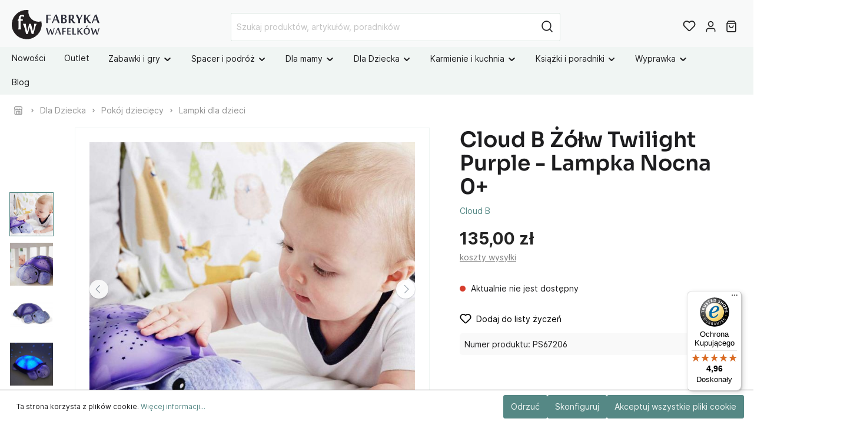

--- FILE ---
content_type: text/html; charset=UTF-8
request_url: https://www.fabrykawafelkow.pl/67206-cloud-b-twilight-turtle-purple-zolw-fiolet-lampka.html
body_size: 29980
content:

<!DOCTYPE html>

<html lang="pl-PL"
      itemscope="itemscope"
      itemtype="https://schema.org/WebPage">


                                
    <head>
                                    <meta charset="utf-8">
            
                            <meta name="viewport"
                      content="width=device-width, initial-scale=1, shrink-to-fit=no">
            
                            <meta name="author"
                      content=""/>
                <meta name="robots"
                      content="index,follow"/>
                <meta name="revisit-after"
                      content="15 days"/>
                <meta name="keywords"
                      content="lampka nocna dla dzieci, żółw twilight turtle, cloud b, gwiazdy na suficie, uspokajająca lampka"/>
                <meta name="description"
                      content="Lampka nocna Cloud B Żółw Twilight Purple dla dzieci od 0+. Projektuje gwiazdy i uspokaja. Certyfikat CE, bezpieczne materiały. Kup w Fabryce Wafelków!"/>
            
                <meta property="og:type"
          content="product"/>
    <meta property="og:site_name"
          content="Fabryka Wafelków"/>
    <meta property="og:url"
          content="https://www.fabrykawafelkow.pl/67206-cloud-b-twilight-turtle-purple-zolw-fiolet-lampka.html"/>
    <meta property="og:title"
          content="Cloud B Żółw Twilight Purple - Lampka Nocna 0+ | Fabryka Wafelków"/>

    <meta property="og:description"
          content="Lampka nocna Cloud B Żółw Twilight Purple dla dzieci od 0+. Projektuje gwiazdy i uspokaja. Certyfikat CE, bezpieczne materiały. Kup w Fabryce Wafelków!"/>
    <meta property="og:image"
          content="https://cdn.fabrykawafelkow.pl/media/42/13/31/1655415780/cloud-b-twilight-turtle---purple---zolw-fiolet---lampka006f1.jpg"/>

            <meta property="product:brand"
              content="Cloud B"/>
    
            <meta property="product:price:amount"
          content="135"/>
    <meta property="product:price:currency"
          content="PLN"/>
    <meta property="product:product_link"
          content="https://www.fabrykawafelkow.pl/67206-cloud-b-twilight-turtle-purple-zolw-fiolet-lampka.html"/>

    <meta name="twitter:card"
          content="product"/>
    <meta name="twitter:site"
          content="Fabryka Wafelków"/>
    <meta name="twitter:title"
          content="Cloud B Żółw Twilight Purple - Lampka Nocna 0+ | Fabryka Wafelków"/>
    <meta name="twitter:description"
          content="Lampka nocna Cloud B Żółw Twilight Purple dla dzieci od 0+. Projektuje gwiazdy i uspokaja. Certyfikat CE, bezpieczne materiały. Kup w Fabryce Wafelków!"/>
    <meta name="twitter:image"
          content="https://cdn.fabrykawafelkow.pl/media/42/13/31/1655415780/cloud-b-twilight-turtle---purple---zolw-fiolet---lampka006f1.jpg"/>

                            <meta itemprop="copyrightHolder"
                      content="Fabryka Wafelków"/>
                <meta itemprop="copyrightYear"
                      content=""/>
                <meta itemprop="isFamilyFriendly"
                      content="true"/>
                <meta itemprop="image"
                      content="https://cdn.fabrykawafelkow.pl/media/40/2b/1f/1655896588/logo_przezroczyste_pelne_poziom.svg"/>
            
                                                
                    <link rel="shortcut icon"
                  href="https://cdn.fabrykawafelkow.pl/media/9b/28/53/1669103135/logo_przezroczyste_ikona.svg">
        
                                <link rel="apple-touch-icon"
                  sizes="180x180"
                  href="https://cdn.fabrykawafelkow.pl/media/9b/28/53/1669103135/logo_przezroczyste_ikona.svg">
                    
                            
            
    
    <link rel="canonical" href="https://www.fabrykawafelkow.pl/67206-cloud-b-twilight-turtle-purple-zolw-fiolet-lampka.html" />

                    <title itemprop="name">Cloud B Żółw Twilight Purple - Lampka Nocna 0+ | Fabryka Wafelków</title>
        
                                                                                        <link rel="stylesheet"
                      href="https://cdn.fabrykawafelkow.pl/theme/33ab4d4ba6a51ad45f0caf33c98dcda9/css/all.css?17688307891190330">
                                    
    
    
            
                                <script>
        window.features = {"V6_5_0_0":false,"v6.5.0.0":false,"PERFORMANCE_TWEAKS":false,"performance.tweaks":false,"FEATURE_NEXT_1797":false,"feature.next.1797":false,"FEATURE_NEXT_16710":false,"feature.next.16710":false,"FEATURE_NEXT_13810":false,"feature.next.13810":false,"FEATURE_NEXT_13250":false,"feature.next.13250":false,"FEATURE_NEXT_17276":false,"feature.next.17276":false,"FEATURE_NEXT_16151":false,"feature.next.16151":false,"FEATURE_NEXT_16155":false,"feature.next.16155":false,"FEATURE_NEXT_19501":false,"feature.next.19501":false,"FEATURE_NEXT_15053":false,"feature.next.15053":false,"FEATURE_NEXT_18215":false,"feature.next.18215":false,"FEATURE_NEXT_15815":false,"feature.next.15815":false,"FEATURE_NEXT_14699":false,"feature.next.14699":false,"FEATURE_NEXT_15707":false,"feature.next.15707":false,"FEATURE_NEXT_14360":false,"feature.next.14360":false,"FEATURE_NEXT_15172":false,"feature.next.15172":false,"FEATURE_NEXT_14001":false,"feature.next.14001":false,"FEATURE_NEXT_7739":false,"feature.next.7739":false,"FEATURE_NEXT_16200":false,"feature.next.16200":false,"FEATURE_NEXT_13410":false,"feature.next.13410":false,"FEATURE_NEXT_15917":false,"feature.next.15917":false,"FEATURE_NEXT_15957":false,"feature.next.15957":false,"FEATURE_NEXT_13601":false,"feature.next.13601":false,"FEATURE_NEXT_16992":false,"feature.next.16992":false,"FEATURE_NEXT_7530":false,"feature.next.7530":false,"FEATURE_NEXT_16824":false,"feature.next.16824":false,"FEATURE_NEXT_16271":false,"feature.next.16271":false,"FEATURE_NEXT_15381":false,"feature.next.15381":false,"FEATURE_NEXT_17275":false,"feature.next.17275":false,"FEATURE_NEXT_17016":false,"feature.next.17016":false,"FEATURE_NEXT_16236":false,"feature.next.16236":false,"FEATURE_NEXT_16640":false,"feature.next.16640":false,"FEATURE_NEXT_17858":false,"feature.next.17858":false,"FEATURE_NEXT_6758":false,"feature.next.6758":false,"FEATURE_NEXT_19048":false,"feature.next.19048":false,"FEATURE_NEXT_19822":false,"feature.next.19822":false,"FEATURE_NEXT_18129":false,"feature.next.18129":false,"FEATURE_NEXT_19163":false,"feature.next.19163":false,"FEATURE_NEXT_18187":false,"feature.next.18187":false,"FEATURE_NEXT_17978":false,"feature.next.17978":false,"FEATURE_NEXT_11634":false,"feature.next.11634":false,"FEATURE_NEXT_21547":false,"feature.next.21547":false,"FEATURE_NEXT_22900":false,"feature.next.22900":false};
    </script>
        
            
                            <script>
        window.dataLayer = window.dataLayer || [];
        function gtag(){dataLayer.push(arguments);}

                gtag('consent', 'default', {
            'analytics_storage': 'denied',
            'ad_storage': 'denied',
            'ad_user_data': 'denied',
            'ad_personalization': 'denied',
            'wait_for_update': 500
        });
    </script>

            <!-- Google Tag Manager -->
        <script>(function(w,d,s,l,i){w[l]=w[l]||[];w[l].push({'gtm.start':
        new Date().getTime(),event:'gtm.js'});var f=d.getElementsByTagName(s)[0],
        j=d.createElement(s),dl=l!='dataLayer'?'&l='+l:'';j.async=true;j.src=
        'https://www.googletagmanager.com/gtm.js?id='+i+dl;f.parentNode.insertBefore(j,f);
        })(window,document,'script','dataLayer','GTM-5PM9SD9S');</script>
        <!-- End Google Tag Manager -->
    
                                            

                                                                                                                                                                                                
    <!-- added by Trusted Shops app: Start -->
    <script src="https://integrations.etrusted.com/applications/widget.js/v2" async defer></script>
    <!-- End -->
                        


            <script>
            window.mediameetsFacebookPixelData = new Map();
        </script>
    
                            
            
                
                                    <script>
                    window.useDefaultCookieConsent = true;
                </script>
                    
            </head>

        
                                                                                                                                                                                                
    <!-- added by Trusted Shops app: Start -->
    <script src="https://integrations.etrusted.com/applications/widget.js/v2" async defer></script>
    <!-- End -->
                        
    <body class="is-ctl-product is-act-index">

                                <!-- Google Tag Manager (noscript) -->
        <noscript><iframe src="https://www.googletagmanager.com/ns.html?id=GTM-5PM9SD9S"
        height="0" width="0" style="display:none;visibility:hidden"></iframe></noscript>
        <!-- End Google Tag Manager (noscript) -->
                    <noscript class="noscript-main">
                
    <div role="alert"
         class="alert alert-info alert-has-icon">
                                                                                                <span class="icon icon-info">
                        <svg xmlns="http://www.w3.org/2000/svg" xmlns:xlink="http://www.w3.org/1999/xlink" width="24" height="24" viewBox="0 0 24 24"><defs><path d="M12 7c.5523 0 1 .4477 1 1s-.4477 1-1 1-1-.4477-1-1 .4477-1 1-1zm1 9c0 .5523-.4477 1-1 1s-1-.4477-1-1v-5c0-.5523.4477-1 1-1s1 .4477 1 1v5zm11-4c0 6.6274-5.3726 12-12 12S0 18.6274 0 12 5.3726 0 12 0s12 5.3726 12 12zM12 2C6.4772 2 2 6.4772 2 12s4.4772 10 10 10 10-4.4772 10-10S17.5228 2 12 2z" id="icons-default-info" /></defs><use xlink:href="#icons-default-info" fill="#758CA3" fill-rule="evenodd" /></svg>
        </span>
    
                                        
                    <div class="alert-content-container">
                                                    
                                    <div class="alert-content">
                                                    Aby móc w pełnym zakresie korzystać z naszego sklepu, zalecamy włączenie obsługi JavaScript w przeglądarce.
                                            </div>
                
                                                                </div>
            </div>
            </noscript>
        

            <header class="header-main" >
                                        <div class="container">
                                        <div class="top-bar d-none d-lg-block">
        <nav class="top-bar-nav">
                                            
                
                                            
                
                                </nav>
    </div>
    
            <div class="row align-items-center header-row">
                
    <div class="col col-sm-auto col-md-3 col-lg-2 header-logo-col">
            <div class="header-logo-main">
                    <a class="header-logo-main-link"
               href="/"
               title="Przejdź do strony głównej">
                                    <picture class="header-logo-picture">
                                                                                
                                                                            
                                                                                    <img src="https://cdn.fabrykawafelkow.pl/media/40/2b/1f/1655896588/logo_przezroczyste_pelne_poziom.svg"
                                     alt="Przejdź do strony głównej"
                                     class="img-fluid header-logo-main-img"/>
                                                                        </picture>
                            </a>
            </div>
    </div>

                <div class="col-12 order-2 col-sm order-sm-1 header-search-col">
        <div class="row">
            <div class="col">
                                    
    <div class="collapse"
         id="searchCollapse">
        <div class="header-search">
            <form action="/search"
                  method="get"
                  data-search-form="true"
                  data-url="/suggest?search="
                  class="header-search-form">
                                    <div class="input-group">
                                                                                <input type="search"
                                   name="search"
                                   class="form-control header-search-input"
                                   autocomplete="off"
                                   autocapitalize="off"
                                   placeholder="Szukaj produktów, artykułów, poradników"
                                   aria-label="Szukaj produktów, artykułów, poradników"
                                   value=""
                            >
                        
                        
                                                    <div class="input-group-append">
                                <button type="submit"
                                        class="btn header-search-btn"
                                        aria-label="Szukaj">
                                    <span class="header-search-icon">
                                                                                        <span
            class="icon icon-search icon-sm">
            <svg height="18" viewBox="0 0 18 18" width="18" xmlns="http://www.w3.org/2000/svg"><path d="m8 .25c4.2802068 0 7.75 3.46979319 7.75 7.75 0 1.86991651-.6622447 3.5851575-1.7649898 4.9239785l3.5453199 3.5456914c.2928932.2928932.2928932.767767 0 1.0606602-.2662666.2662665-.6829303.2904726-.9765418.0726181l-.0841184-.0726181-3.5456914-3.5453199c-1.338821 1.1027451-3.05406199 1.7649898-4.9239785 1.7649898-4.28020681 0-7.75-3.4697932-7.75-7.75 0-4.28020681 3.46979319-7.75 7.75-7.75zm0 1.5c-3.45177969 0-6.25 2.79822031-6.25 6.25 0 3.4517797 2.79822031 6.25 6.25 6.25 3.4517797 0 6.25-2.7982203 6.25-6.25 0-3.45177969-2.7982203-6.25-6.25-6.25z" fill="#242424"/></svg>
        </span>
    
                                        </span>
                                </button>
                            </div>
                                            </div>
                            </form>
        </div>
    </div>
                            </div>
        </div>
    </div>

                <div class="col-auto order-1 order-sm-2 header-actions-col">
        <div class="row no-gutters">
                            <div class="col-auto d-sm-none">
                    <div class="search-toggle">
                        <button class="btn header-actions-btn search-toggle-btn js-search-toggle-btn collapsed"
                                type="button"
                                data-toggle="collapse"
                                data-target="#searchCollapse"
                                aria-expanded="false"
                                aria-controls="searchCollapse"
                                aria-label="Szukaj">
                                                                            <span
            class="icon icon-search icon-sm">
            <svg height="18" viewBox="0 0 18 18" width="18" xmlns="http://www.w3.org/2000/svg"><path d="m8 .25c4.2802068 0 7.75 3.46979319 7.75 7.75 0 1.86991651-.6622447 3.5851575-1.7649898 4.9239785l3.5453199 3.5456914c.2928932.2928932.2928932.767767 0 1.0606602-.2662666.2662665-.6829303.2904726-.9765418.0726181l-.0841184-.0726181-3.5456914-3.5453199c-1.338821 1.1027451-3.05406199 1.7649898-4.9239785 1.7649898-4.28020681 0-7.75-3.4697932-7.75-7.75 0-4.28020681 3.46979319-7.75 7.75-7.75zm0 1.5c-3.45177969 0-6.25 2.79822031-6.25 6.25 0 3.4517797 2.79822031 6.25 6.25 6.25 3.4517797 0 6.25-2.7982203 6.25-6.25 0-3.45177969-2.7982203-6.25-6.25-6.25z" fill="#242424"/></svg>
        </span>
    
                                                                        <span class="icon icon-x icon-sm">
                        <svg xmlns="http://www.w3.org/2000/svg" xmlns:xlink="http://www.w3.org/1999/xlink" width="24" height="24" viewBox="0 0 24 24"><defs><path d="m10.5858 12-7.293-7.2929c-.3904-.3905-.3904-1.0237 0-1.4142.3906-.3905 1.0238-.3905 1.4143 0L12 10.5858l7.2929-7.293c.3905-.3904 1.0237-.3904 1.4142 0 .3905.3906.3905 1.0238 0 1.4143L13.4142 12l7.293 7.2929c.3904.3905.3904 1.0237 0 1.4142-.3906.3905-1.0238.3905-1.4143 0L12 13.4142l-7.2929 7.293c-.3905.3904-1.0237.3904-1.4142 0-.3905-.3906-.3905-1.0238 0-1.4143L10.5858 12z" id="icons-default-x" /></defs><use xlink:href="#icons-default-x" fill="#758CA3" fill-rule="evenodd" /></svg>
        </span>
    
                            </button>
                    </div>
                </div>
            
                                                <div class="col-auto">
                        <div class="header-wishlist">
                            <a class="btn header-wishlist-btn header-actions-btn"
                               href="/wishlist"
                               title="Lista życzeń"
                               aria-label="Lista życzeń">
                                    
            <span class="header-wishlist-icon">
                                                    <span class="icon icon-heart">
                        <svg xmlns="http://www.w3.org/2000/svg" xmlns:xlink="http://www.w3.org/1999/xlink" width="24" height="24" viewBox="0 0 24 24"><defs><path d="M20.0139 12.2998c1.8224-1.8224 1.8224-4.7772 0-6.5996-1.8225-1.8225-4.7772-1.8225-6.5997 0L12 7.1144l-1.4142-1.4142c-1.8225-1.8225-4.7772-1.8225-6.5997 0-1.8224 1.8224-1.8224 4.7772 0 6.5996l7.519 7.519a.7.7 0 0 0 .9899 0l7.5189-7.519zm1.4142 1.4142-7.519 7.519c-1.0543 1.0544-2.7639 1.0544-3.8183 0L2.572 13.714c-2.6035-2.6035-2.6035-6.8245 0-9.428 2.6035-2.6035 6.8246-2.6035 9.4281 0 2.6035-2.6035 6.8246-2.6035 9.428 0 2.6036 2.6035 2.6036 6.8245 0 9.428z" id="icons-default-heart" /></defs><use xlink:href="#icons-default-heart" fill="#758CA3" fill-rule="evenodd" /></svg>
        </span>
    
            </span>
        
    
            <span class="wishlist-badge d-none" id="wishlist-basket" data-wishlist-hide-count="true" data-wishlist-storage="true" data-wishlist-storage-options="{&quot;listPath&quot;:&quot;\/wishlist\/list&quot;,&quot;mergePath&quot;:&quot;\/wishlist\/merge&quot;,&quot;tokenMergePath&quot;:&quot;038ec547be40b21281dc355d883dc.vCGOEE7dfa0NDxgXexRFFHuZTgO_NfSMxCuDZmemBMY.9UfgVRiTMeFSR2lgOCccfinfB3nKZIL26VHRFC_qabyPast2Jacr92V3ew&quot;,&quot;pageletPath&quot;:&quot;\/wishlist\/merge\/pagelet&quot;,&quot;tokenPageletPath&quot;:&quot;c680190ae3044.DDVIJMBH6FD_4ZVkHO-_Vv0SqM1u090SRPSZ9nyRKPg.dnM-Has2jyOQuPYQWobgBYx4nKosm7dDLp-vsCSpZK5fUzt3uX_ZALiPxA&quot;}" data-wishlist-widget="true"></span>
    
                            </a>
                        </div>
                    </div>
                            
                            <div class="col-auto">
                    <div class="account-menu">
                            <div class="dropdown">
                    <button class="btn account-menu-btn header-actions-btn"
                    type="button"
                    id="accountWidget"
                    data-offcanvas-account-menu="true"
                    data-toggle="dropdown"
                    aria-haspopup="true"
                    aria-expanded="false"
                    aria-label="Moje konto">
                                                        <span class="icon icon-avatar icon-sm">
                        <svg xmlns="http://www.w3.org/2000/svg" xmlns:xlink="http://www.w3.org/1999/xlink" width="24" height="24" viewBox="0 0 24 24"><defs><path d="M12 3C9.7909 3 8 4.7909 8 7c0 2.2091 1.7909 4 4 4 2.2091 0 4-1.7909 4-4 0-2.2091-1.7909-4-4-4zm0-2c3.3137 0 6 2.6863 6 6s-2.6863 6-6 6-6-2.6863-6-6 2.6863-6 6-6zM4 22.099c0 .5523-.4477 1-1 1s-1-.4477-1-1V20c0-2.7614 2.2386-5 5-5h10.0007c2.7614 0 5 2.2386 5 5v2.099c0 .5523-.4477 1-1 1s-1-.4477-1-1V20c0-1.6569-1.3431-3-3-3H7c-1.6569 0-3 1.3431-3 3v2.099z" id="icons-default-avatar" /></defs><use xlink:href="#icons-default-avatar" fill="#758CA3" fill-rule="evenodd" /></svg>
        </span>
    
                </button>
        
                    <div class="dropdown-menu dropdown-menu-right account-menu-dropdown js-account-menu-dropdown"
                 aria-labelledby="accountWidget">
                <div class="arrow-up"></div>
                

        
                                                        <button class="btn btn-light offcanvas-close js-offcanvas-close btn-block sticky-top">
                                                                                            <span class="icon icon-x icon-sm">
                        <svg xmlns="http://www.w3.org/2000/svg" xmlns:xlink="http://www.w3.org/1999/xlink" width="24" height="24" viewBox="0 0 24 24"><use xlink:href="#icons-default-x" fill="#758CA3" fill-rule="evenodd" /></svg>
        </span>
    
                            
                                                    Zamknij menu
                                            </button>
                
    
                    <div class="offcanvas-content-container">
                <div class="account-menu">
        
                                    <div class="account-menu-login">
                    <a href="/account/login"
                       title="Zaloguj się"
                       class="btn btn-primary account-menu-login-button">
                        Zaloguj się
                    </a>

                    <div class="account-menu-register">
                        lub <a href="/account/login"
                                                            title="zarejestruj się">zarejestruj się</a>
                    </div>
                </div>
                    
                </div>
        </div>
                </div>
            </div>
                    </div>
                </div>
            
                            <div class="col-auto">
                    <div class="header-cart"
                         data-offcanvas-cart="true">
                        <a class="btn header-cart-btn header-actions-btn"
                           href="/checkout/cart"
                           data-cart-widget="true"
                           title="Koszyk"
                           aria-label="Koszyk">
                                <span class="header-cart-icon">
                                                        <span
            class="icon icon-bag icon-sm">
            <svg height="18" viewBox="0 0 16 18" width="16" xmlns="http://www.w3.org/2000/svg"><path d="m11.6666667-.75c.205393 0 .4001879.08412383.5405585.23008838l.0654471.0780325 2.3333333 3.2c.0701811.09624829.1160874.20734261.1346542.32387816l.0093402.11800096v11.2c0 1.2393305-.9435949 2.2615241-2.1471518 2.3445553l-.1584038.0054447h-10.88888884c-1.22486998 0-2.21950113-.9705548-2.30026055-2.1896389l-.00529501-.1603611v-11.2c0-.11911805.02836104-.23592982.0820184-.34103048l.06197595-.10084864 2.33333334-3.2c.12101187-.16595914.30375226-.27379142.50439519-.30121372l.10161045-.00690716zm1.5833333 5h-12.5v10.15c0 .4011588.2616618.7320133.60879359.8243199l.09665902.0191337.10010295.0065464h10.88888884c.4062407 0 .7488891-.3202963.7992005-.7424625l.0063551-.1075375zm-3.25 2c.4142136 0 .75.33578644.75.75 0 2.07106781-1.67893219 3.75-3.75 3.75s-3.75-1.67893219-3.75-3.75c0-.41421356.33578644-.75.75-.75s.75.33578644.75.75c0 1.24264069 1.00735931 2.25 2.25 2.25 1.19086399 0 2.16564492-.92516159 2.24480919-2.09595119l.00519081-.15404881c0-.41421356.33578644-.75.75-.75zm1.285-5.5h-8.571l-1.459 2h11.488z" fill="#242424" transform="translate(1 1)"/></svg>
        </span>
    
        </span>

    
                        </a>
                    </div>
                </div>
            
                                                <div class="col-auto d-lg-none">
                        <div class="menu-button">
                                                            <button class="btn nav-main-toggle-btn header-actions-btn"
                                        type="button"
                                        data-offcanvas-menu="true"
                                        aria-label="Menu">
                                                                                                                    <span class="icon icon-stack icon-sm">
                        <svg xmlns="http://www.w3.org/2000/svg" xmlns:xlink="http://www.w3.org/1999/xlink" width="24" height="24" viewBox="0 0 24 24"><defs><path d="M3 13c-.5523 0-1-.4477-1-1s.4477-1 1-1h18c.5523 0 1 .4477 1 1s-.4477 1-1 1H3zm0-7c-.5523 0-1-.4477-1-1s.4477-1 1-1h18c.5523 0 1 .4477 1 1s-.4477 1-1 1H3zm0 14c-.5523 0-1-.4477-1-1s.4477-1 1-1h18c.5523 0 1 .4477 1 1s-.4477 1-1 1H3z" id="icons-default-stack" /></defs><use xlink:href="#icons-default-stack" fill="#758CA3" fill-rule="evenodd" /></svg>
        </span>
    
                                                                        </button>
                                                    </div>
                    </div>
                                    </div>
    </div>
        </div>
                        </div>
                
                    
                                </header>

                    <div class="nav-main">
                                
            <div class="main-navigation-wrapper main-navigation-wrapper-dropdown has-dropdownmenu"
             data-dropdown-menu-right="true"
             data-dropdown-menu-right-plugin-options='{
                "dropdownMenuMultiLineOpenLastChildToLeft": "1",
                "dropdownMenuNumberMainNavigationMenuItemsOpenToLeft": "2",
                "dropdownMenuMinimumNumberMainNavigationMenuItemsOpenToLeft": "3"
             }'>
            
    <div class="main-navigation"
         id="mainNavigation"
         data-flyout-menu="true">
                    <div class="container">
                                    <nav class="nav main-navigation-menu"
                        itemscope="itemscope"
                        itemtype="http://schema.org/SiteNavigationElement">
                        
                            
        
    
                            
                
					
		            <div class="nav-link main-navigation-link
            	            	            	 has-no-children            	">
				                                            <a class="main-navigation-link-text
                                                         has-no-children                            "
                            href="https://www.fabrykawafelkow.pl/c/nowosci/"
                            itemprop="url"
                                                        title="Nowości">
                            <span itemprop="name">
                                                                Nowości
                                                            </span>
                        </a>
                    				
							</div>
							
		            <div class="nav-link main-navigation-link
            	            	            	 has-no-children            	">
				                                            <a class="main-navigation-link-text
                                                         has-no-children                            "
                            href="https://www.fabrykawafelkow.pl/346-outlet"
                            itemprop="url"
                                                        title="Outlet">
                            <span itemprop="name">
                                                                Outlet
                                                            </span>
                        </a>
                    				
							</div>
							
		            <div class="nav-link main-navigation-link
            	 dropdown            	            	 has-children            	">
				                                            <a class="main-navigation-link-text
                                                         has-children                            "
                            href="https://www.fabrykawafelkow.pl/97-zabawki-i-gry"
                            itemprop="url"
                                                        title="Zabawki i gry">
                            <span itemprop="name">
                                                                                                                                                                                                                                                                                                    Zabawki i gry
                                                                                                                                                                                    <span class="icon icon-arrow-medium-down icon-xs">
                        <svg xmlns="http://www.w3.org/2000/svg" xmlns:xlink="http://www.w3.org/1999/xlink" width="16" height="16" viewBox="0 0 16 16"><defs><path id="icons-solid-arrow-medium-down" d="M4.7071 6.2929c-.3905-.3905-1.0237-.3905-1.4142 0-.3905.3905-.3905 1.0237 0 1.4142l4 4c.3905.3905 1.0237.3905 1.4142 0l4-4c.3905-.3905.3905-1.0237 0-1.4142-.3905-.3905-1.0237-.3905-1.4142 0L8 9.5858l-3.2929-3.293z" /></defs><use xlink:href="#icons-solid-arrow-medium-down" fill="#758CA3" fill-rule="evenodd" /></svg>
        </span>
    
                                                                                                                                            </span>
                        </a>
                    				
															<div class="dropdown-menu dropdown-menu-level-0">
															    
					
		            <div class="nav-link main-navigation-link
            	 dropdown            	            	 has-children            	 dropright">
				                                            <a class="main-navigation-link-text
                                                         has-children                            "
                            href="https://www.fabrykawafelkow.pl/c/wg-wieku/dla-niemowlaka/"
                            itemprop="url"
                                                        title="Dla niemowlaka 👶🏻">
                            <span itemprop="name">
                                                                                                                                                                                                                                    <span class="icon icon-arrow-medium-left icon-xs">
                        <svg xmlns="http://www.w3.org/2000/svg" xmlns:xlink="http://www.w3.org/1999/xlink" width="16" height="16" viewBox="0 0 16 16"><defs><path id="icons-solid-arrow-medium-left" d="M4.7071 5.2929c-.3905-.3905-1.0237-.3905-1.4142 0-.3905.3905-.3905 1.0237 0 1.4142l4 4c.3905.3905 1.0237.3905 1.4142 0l4-4c.3905-.3905.3905-1.0237 0-1.4142-.3905-.3905-1.0237-.3905-1.4142 0L8 8.5858l-3.2929-3.293z" /></defs><use transform="matrix(0 -1 -1 0 16 16)" xlink:href="#icons-solid-arrow-medium-left" fill="#758CA3" fill-rule="evenodd" /></svg>
        </span>
    
                                                                                                                                                                                            Dla niemowlaka 👶🏻
                                                                                                                                                                                    <span class="icon icon-arrow-medium-right icon-xs">
                        <svg xmlns="http://www.w3.org/2000/svg" xmlns:xlink="http://www.w3.org/1999/xlink" width="16" height="16" viewBox="0 0 16 16"><defs><path id="icons-solid-arrow-medium-right" d="M4.7071 5.2929c-.3905-.3905-1.0237-.3905-1.4142 0-.3905.3905-.3905 1.0237 0 1.4142l4 4c.3905.3905 1.0237.3905 1.4142 0l4-4c.3905-.3905.3905-1.0237 0-1.4142-.3905-.3905-1.0237-.3905-1.4142 0L8 8.5858l-3.2929-3.293z" /></defs><use transform="rotate(-90 8 8)" xlink:href="#icons-solid-arrow-medium-right" fill="#758CA3" fill-rule="evenodd" /></svg>
        </span>
    
                                                                                                                                            </span>
                        </a>
                    				
															<div class="dropdown-menu dropdown-menu-level-1">
															    
					
		            <div class="nav-link main-navigation-link
            	            	            	 has-no-children            	 dropright">
				                                            <a class="main-navigation-link-text
                                                         has-no-children                            "
                            href="https://www.fabrykawafelkow.pl/c/wg-wieku/dla-niemowlaka/prezent-dla-noworodka/"
                            itemprop="url"
                                                        title="0 +">
                            <span itemprop="name">
                                                                0 +
                                                            </span>
                        </a>
                    				
							</div>
							
		            <div class="nav-link main-navigation-link
            	            	            	 has-no-children            	 dropright">
				                                            <a class="main-navigation-link-text
                                                         has-no-children                            "
                            href="https://www.fabrykawafelkow.pl/c/wg-wieku/prezent-dla-3-miesiecznego-dziecka/"
                            itemprop="url"
                                                        title="3 m +">
                            <span itemprop="name">
                                                                3 m +
                                                            </span>
                        </a>
                    				
							</div>
							
		            <div class="nav-link main-navigation-link
            	            	            	 has-no-children            	 dropright">
				                                            <a class="main-navigation-link-text
                                                         has-no-children                            "
                            href="https://www.fabrykawafelkow.pl/c/wg-wieku/prezent-dla-6-miesiecznego-dziecka"
                            itemprop="url"
                                                        title="6 m +">
                            <span itemprop="name">
                                                                6 m +
                                                            </span>
                        </a>
                    				
							</div>
							
		            <div class="nav-link main-navigation-link
            	            	            	 has-no-children            	 dropright">
				                                            <a class="main-navigation-link-text
                                                         has-no-children                            "
                            href="https://www.fabrykawafelkow.pl/c/wg-wieku/prezent-dla-9-miesiecznego-dziecka"
                            itemprop="url"
                                                        title="9 m +">
                            <span itemprop="name">
                                                                9 m +
                                                            </span>
                        </a>
                    				
							</div>
							
		            <div class="nav-link main-navigation-link
            	            	            	 has-no-children            	 dropright">
				                                            <a class="main-navigation-link-text
                                                         has-no-children                            "
                            href="https://www.fabrykawafelkow.pl/19-ksiazeczki-sensoryczne"
                            itemprop="url"
                                                        title="Książeczki sensoryczne">
                            <span itemprop="name">
                                                                Książeczki sensoryczne
                                                            </span>
                        </a>
                    				
							</div>
							
		            <div class="nav-link main-navigation-link
            	            	            	 has-no-children            	 dropright">
				                                            <a class="main-navigation-link-text
                                                         has-no-children                            "
                            href="https://www.fabrykawafelkow.pl/76-zabawki-sensoryczne"
                            itemprop="url"
                                                        title="Zabawki Sensoryczne">
                            <span itemprop="name">
                                                                Zabawki Sensoryczne
                                                            </span>
                        </a>
                    				
							</div>
							
		            <div class="nav-link main-navigation-link
            	            	            	 has-no-children            	 dropright">
				                                            <a class="main-navigation-link-text
                                                         has-no-children                            "
                            href="https://www.fabrykawafelkow.pl/21-interaktywne"
                            itemprop="url"
                                                        title="Zabawki Interaktywne">
                            <span itemprop="name">
                                                                Zabawki Interaktywne
                                                            </span>
                        </a>
                    				
							</div>
							
		            <div class="nav-link main-navigation-link
            	            	            	 has-no-children            	 dropright">
				                                            <a class="main-navigation-link-text
                                                         has-no-children                            "
                            href="https://www.fabrykawafelkow.pl/73-zabawki-kontrastowe"
                            itemprop="url"
                                                        title="Zabawki kontrastowe">
                            <span itemprop="name">
                                                                Zabawki kontrastowe
                                                            </span>
                        </a>
                    				
							</div>
							
		            <div class="nav-link main-navigation-link
            	            	            	 has-no-children            	 dropright">
				                                            <a class="main-navigation-link-text
                                                         has-no-children                            "
                            href="https://www.fabrykawafelkow.pl/60-z-pozytywka-i-dzwiekiem"
                            itemprop="url"
                                                        title="Z pozytywką i dźwiękiem">
                            <span itemprop="name">
                                                                Z pozytywką i dźwiękiem
                                                            </span>
                        </a>
                    				
							</div>
							
		            <div class="nav-link main-navigation-link
            	            	            	 has-no-children            	 dropright">
				                                            <a class="main-navigation-link-text
                                                         has-no-children                            "
                            href="https://www.fabrykawafelkow.pl/155-gryzaki"
                            itemprop="url"
                                                        title="Gryzaki">
                            <span itemprop="name">
                                                                Gryzaki
                                                            </span>
                        </a>
                    				
							</div>
							
		            <div class="nav-link main-navigation-link
            	            	            	 has-no-children            	 dropright">
				                                            <a class="main-navigation-link-text
                                                         has-no-children                            "
                            href="https://www.fabrykawafelkow.pl/385-sortery"
                            itemprop="url"
                                                        title="Sortery">
                            <span itemprop="name">
                                                                Sortery
                                                            </span>
                        </a>
                    				
							</div>
							
		            <div class="nav-link main-navigation-link
            	            	            	 has-no-children            	 dropright">
				                                            <a class="main-navigation-link-text
                                                         has-no-children                            "
                            href="https://www.fabrykawafelkow.pl/22-zawieszki-do-wozka"
                            itemprop="url"
                                                        title="Do wózka i fotelika">
                            <span itemprop="name">
                                                                Do wózka i fotelika
                                                            </span>
                        </a>
                    				
							</div>
							
		            <div class="nav-link main-navigation-link
            	            	            	 has-no-children            	 dropright">
				                                            <a class="main-navigation-link-text
                                                         has-no-children                            "
                            href="https://www.fabrykawafelkow.pl/210-karuzele-i-mobile"
                            itemprop="url"
                                                        title="Karuzele i mobile">
                            <span itemprop="name">
                                                                Karuzele i mobile
                                                            </span>
                        </a>
                    				
							</div>
							
		            <div class="nav-link main-navigation-link
            	            	            	 has-no-children            	 dropright">
				                                            <a class="main-navigation-link-text
                                                         has-no-children                            "
                            href="https://www.fabrykawafelkow.pl/309-mata-edukacyjna"
                            itemprop="url"
                                                        title="Maty edukacyjne">
                            <span itemprop="name">
                                                                Maty edukacyjne
                                                            </span>
                        </a>
                    				
							</div>
																</div>
												</div>
							
		            <div class="nav-link main-navigation-link
            	 dropdown            	            	 has-children            	 dropright">
				                                            <a class="main-navigation-link-text
                                                         has-children                            "
                            href="https://www.fabrykawafelkow.pl/100-pomysl-na-prezent"
                            itemprop="url"
                                                        title="Wg wieku">
                            <span itemprop="name">
                                                                                                                                                                                                                                    <span class="icon icon-arrow-medium-left icon-xs">
                        <svg xmlns="http://www.w3.org/2000/svg" xmlns:xlink="http://www.w3.org/1999/xlink" width="16" height="16" viewBox="0 0 16 16"><use transform="matrix(0 -1 -1 0 16 16)" xlink:href="#icons-solid-arrow-medium-left" fill="#758CA3" fill-rule="evenodd" /></svg>
        </span>
    
                                                                                                                                                                                            Wg wieku
                                                                                                                                                                                    <span class="icon icon-arrow-medium-right icon-xs">
                        <svg xmlns="http://www.w3.org/2000/svg" xmlns:xlink="http://www.w3.org/1999/xlink" width="16" height="16" viewBox="0 0 16 16"><use transform="rotate(-90 8 8)" xlink:href="#icons-solid-arrow-medium-right" fill="#758CA3" fill-rule="evenodd" /></svg>
        </span>
    
                                                                                                                                            </span>
                        </a>
                    				
															<div class="dropdown-menu dropdown-menu-level-1">
															    
					
		            <div class="nav-link main-navigation-link
            	            	            	 has-no-children            	 dropright">
				                                            <a class="main-navigation-link-text
                                                         has-no-children                            "
                            href="https://www.fabrykawafelkow.pl/c/wg-wieku/prezenty-na-roczek"
                            itemprop="url"
                                                        title="12 m +">
                            <span itemprop="name">
                                                                12 m +
                                                            </span>
                        </a>
                    				
							</div>
							
		            <div class="nav-link main-navigation-link
            	            	            	 has-no-children            	 dropright">
				                                            <a class="main-navigation-link-text
                                                         has-no-children                            "
                            href="https://www.fabrykawafelkow.pl/c/wg-wieku/prezent-dla-18-miesiecznego-dziecka"
                            itemprop="url"
                                                        title="18 m +">
                            <span itemprop="name">
                                                                18 m +
                                                            </span>
                        </a>
                    				
							</div>
							
		            <div class="nav-link main-navigation-link
            	            	            	 has-no-children            	 dropright">
				                                            <a class="main-navigation-link-text
                                                         has-no-children                            "
                            href="https://www.fabrykawafelkow.pl/c/wg-wieku/prezent-dla-2-latka/"
                            itemprop="url"
                                                        title="2 lata +">
                            <span itemprop="name">
                                                                2 lata +
                                                            </span>
                        </a>
                    				
							</div>
							
		            <div class="nav-link main-navigation-link
            	            	            	 has-no-children            	 dropright">
				                                            <a class="main-navigation-link-text
                                                         has-no-children                            "
                            href="https://www.fabrykawafelkow.pl/c/wg-wieku/prezent-dla-3-latka/"
                            itemprop="url"
                                                        title="3 lata +">
                            <span itemprop="name">
                                                                3 lata +
                                                            </span>
                        </a>
                    				
							</div>
							
		            <div class="nav-link main-navigation-link
            	            	            	 has-no-children            	 dropright">
				                                            <a class="main-navigation-link-text
                                                         has-no-children                            "
                            href="https://www.fabrykawafelkow.pl/c/wg-wieku/prezent-dla-4-latka/"
                            itemprop="url"
                                                        title="4 lata +">
                            <span itemprop="name">
                                                                4 lata +
                                                            </span>
                        </a>
                    				
							</div>
							
		            <div class="nav-link main-navigation-link
            	            	            	 has-no-children            	 dropright">
				                                            <a class="main-navigation-link-text
                                                         has-no-children                            "
                            href="https://www.fabrykawafelkow.pl/c/wg-wieku/prezent-dla-5-latka/"
                            itemprop="url"
                                                        title="5 lat +">
                            <span itemprop="name">
                                                                5 lat +
                                                            </span>
                        </a>
                    				
							</div>
							
		            <div class="nav-link main-navigation-link
            	            	            	 has-no-children            	 dropright">
				                                            <a class="main-navigation-link-text
                                                         has-no-children                            "
                            href="https://www.fabrykawafelkow.pl/c/wg-wieku/prezent-dla-6-latka/"
                            itemprop="url"
                                                        title="6 lat +">
                            <span itemprop="name">
                                                                6 lat +
                                                            </span>
                        </a>
                    				
							</div>
							
		            <div class="nav-link main-navigation-link
            	            	            	 has-no-children            	 dropright">
				                                            <a class="main-navigation-link-text
                                                         has-no-children                            "
                            href="https://www.fabrykawafelkow.pl/c/wg-wieku/prezent-dla-7-latka/"
                            itemprop="url"
                                                        title="7 lat +">
                            <span itemprop="name">
                                                                7 lat +
                                                            </span>
                        </a>
                    				
							</div>
							
		            <div class="nav-link main-navigation-link
            	            	            	 has-no-children            	 dropright">
				                                            <a class="main-navigation-link-text
                                                         has-no-children                            "
                            href="https://www.fabrykawafelkow.pl/c/wg-wieku/prezent-dla-8-latka/"
                            itemprop="url"
                                                        title="8 lat +">
                            <span itemprop="name">
                                                                8 lat +
                                                            </span>
                        </a>
                    				
							</div>
																</div>
												</div>
							
		            <div class="nav-link main-navigation-link
            	 dropdown            	            	 has-children            	 dropright">
				                                            <a class="main-navigation-link-text
                                                         has-children                            "
                            href="https://www.fabrykawafelkow.pl/69-drewniane-zabawki"
                            itemprop="url"
                                                        title="Drewniane zabawki dla dzieci">
                            <span itemprop="name">
                                                                                                                                                                                                                                    <span class="icon icon-arrow-medium-left icon-xs">
                        <svg xmlns="http://www.w3.org/2000/svg" xmlns:xlink="http://www.w3.org/1999/xlink" width="16" height="16" viewBox="0 0 16 16"><use transform="matrix(0 -1 -1 0 16 16)" xlink:href="#icons-solid-arrow-medium-left" fill="#758CA3" fill-rule="evenodd" /></svg>
        </span>
    
                                                                                                                                                                                            Drewniane zabawki dla dzieci
                                                                                                                                                                                    <span class="icon icon-arrow-medium-right icon-xs">
                        <svg xmlns="http://www.w3.org/2000/svg" xmlns:xlink="http://www.w3.org/1999/xlink" width="16" height="16" viewBox="0 0 16 16"><use transform="rotate(-90 8 8)" xlink:href="#icons-solid-arrow-medium-right" fill="#758CA3" fill-rule="evenodd" /></svg>
        </span>
    
                                                                                                                                            </span>
                        </a>
                    				
															<div class="dropdown-menu dropdown-menu-level-1">
															    
					
		            <div class="nav-link main-navigation-link
            	            	            	 has-no-children            	 dropright">
				                                            <a class="main-navigation-link-text
                                                         has-no-children                            "
                            href="https://www.fabrykawafelkow.pl/c/zabawki-i-gry/drewniane-zabawki/tablice-manipulacyjne/"
                            itemprop="url"
                                                        title="Tablice manipulacyjne">
                            <span itemprop="name">
                                                                Tablice manipulacyjne
                                                            </span>
                        </a>
                    				
							</div>
							
		            <div class="nav-link main-navigation-link
            	            	            	 has-no-children            	 dropright">
				                                            <a class="main-navigation-link-text
                                                         has-no-children                            "
                            href="https://www.fabrykawafelkow.pl/369-kuchnie-i-akcesoria"
                            itemprop="url"
                                                        title="Kuchnie i akcesoria">
                            <span itemprop="name">
                                                                Kuchnie i akcesoria
                                                            </span>
                        </a>
                    				
							</div>
							
		            <div class="nav-link main-navigation-link
            	            	            	 has-no-children            	 dropright">
				                                            <a class="main-navigation-link-text
                                                         has-no-children                            "
                            href="https://www.fabrykawafelkow.pl/370-domki-dla-lalek"
                            itemprop="url"
                                                        title="Domki dla lalek">
                            <span itemprop="name">
                                                                Domki dla lalek
                                                            </span>
                        </a>
                    				
							</div>
							
		            <div class="nav-link main-navigation-link
            	            	            	 has-no-children            	 dropright">
				                                            <a class="main-navigation-link-text
                                                         has-no-children                            "
                            href="https://www.fabrykawafelkow.pl/378-do-ciagniecia"
                            itemprop="url"
                                                        title="Do ciągnięcia">
                            <span itemprop="name">
                                                                Do ciągnięcia
                                                            </span>
                        </a>
                    				
							</div>
							
		            <div class="nav-link main-navigation-link
            	            	            	 has-no-children            	 dropright">
				                                            <a class="main-navigation-link-text
                                                         has-no-children                            "
                            href="https://www.fabrykawafelkow.pl/374-warsztat-i-narzedzia"
                            itemprop="url"
                                                        title="Warsztat i narzędzia">
                            <span itemprop="name">
                                                                Warsztat i narzędzia
                                                            </span>
                        </a>
                    				
							</div>
							
		            <div class="nav-link main-navigation-link
            	            	            	 has-no-children            	 dropright">
				                                            <a class="main-navigation-link-text
                                                         has-no-children                            "
                            href="https://www.fabrykawafelkow.pl/375-wozki-dla-lalek"
                            itemprop="url"
                                                        title="Wózki dla lalek">
                            <span itemprop="name">
                                                                Wózki dla lalek
                                                            </span>
                        </a>
                    				
							</div>
							
		            <div class="nav-link main-navigation-link
            	            	            	 has-no-children            	 dropright">
				                                            <a class="main-navigation-link-text
                                                         has-no-children                            "
                            href="https://www.fabrykawafelkow.pl/377-edukacyjne-"
                            itemprop="url"
                                                        title="Edukacyjne">
                            <span itemprop="name">
                                                                Edukacyjne
                                                            </span>
                        </a>
                    				
							</div>
							
		            <div class="nav-link main-navigation-link
            	            	            	 has-no-children            	 dropright">
				                                            <a class="main-navigation-link-text
                                                         has-no-children                            "
                            href="https://www.fabrykawafelkow.pl/372-lekarz"
                            itemprop="url"
                                                        title="Lekarz">
                            <span itemprop="name">
                                                                Lekarz
                                                            </span>
                        </a>
                    				
							</div>
							
		            <div class="nav-link main-navigation-link
            	            	            	 has-no-children            	 dropright">
				                                            <a class="main-navigation-link-text
                                                         has-no-children                            "
                            href="https://www.fabrykawafelkow.pl/371-kolejki-i-pojazdy"
                            itemprop="url"
                                                        title="Kolejki i pojazdy">
                            <span itemprop="name">
                                                                Kolejki i pojazdy
                                                            </span>
                        </a>
                    				
							</div>
							
		            <div class="nav-link main-navigation-link
            	            	            	 has-no-children            	 dropright">
				                                            <a class="main-navigation-link-text
                                                         has-no-children                            "
                            href="https://www.fabrykawafelkow.pl/373-sklep"
                            itemprop="url"
                                                        title="Sklep">
                            <span itemprop="name">
                                                                Sklep
                                                            </span>
                        </a>
                    				
							</div>
							
		            <div class="nav-link main-navigation-link
            	            	            	 has-no-children            	 dropright">
				                                            <a class="main-navigation-link-text
                                                         has-no-children                            "
                            href="https://www.fabrykawafelkow.pl/376-figurki"
                            itemprop="url"
                                                        title="Figurki">
                            <span itemprop="name">
                                                                Figurki
                                                            </span>
                        </a>
                    				
							</div>
																</div>
												</div>
							
		            <div class="nav-link main-navigation-link
            	            	            	 has-no-children            	 dropright">
				                                            <a class="main-navigation-link-text
                                                         has-no-children                            "
                            href="https://www.fabrykawafelkow.pl/344-pchacze-i-wozki-"
                            itemprop="url"
                                                        title="Jeździki i pchacze">
                            <span itemprop="name">
                                                                Jeździki i pchacze
                                                            </span>
                        </a>
                    				
							</div>
							
		            <div class="nav-link main-navigation-link
            	            	            	 has-no-children            	 dropright">
				                                            <a class="main-navigation-link-text
                                                         has-no-children                            "
                            href="https://www.fabrykawafelkow.pl/324-bujaki-i-skoczki"
                            itemprop="url"
                                                        title="Na biegunach i skoczki">
                            <span itemprop="name">
                                                                Na biegunach i skoczki
                                                            </span>
                        </a>
                    				
							</div>
							
		            <div class="nav-link main-navigation-link
            	            	            	 has-no-children            	 dropright">
				                                            <a class="main-navigation-link-text
                                                         has-no-children                            "
                            href="https://www.fabrykawafelkow.pl/18-lalki"
                            itemprop="url"
                                                        title="Lalki i akcesoria">
                            <span itemprop="name">
                                                                Lalki i akcesoria
                                                            </span>
                        </a>
                    				
							</div>
							
		            <div class="nav-link main-navigation-link
            	 dropdown            	            	 has-children            	 dropright">
				                                            <a class="main-navigation-link-text
                                                         has-children                            "
                            href="https://www.fabrykawafelkow.pl/273-gry-"
                            itemprop="url"
                                                        title="Gry dla dzieci">
                            <span itemprop="name">
                                                                                                                                                                                                                                    <span class="icon icon-arrow-medium-left icon-xs">
                        <svg xmlns="http://www.w3.org/2000/svg" xmlns:xlink="http://www.w3.org/1999/xlink" width="16" height="16" viewBox="0 0 16 16"><use transform="matrix(0 -1 -1 0 16 16)" xlink:href="#icons-solid-arrow-medium-left" fill="#758CA3" fill-rule="evenodd" /></svg>
        </span>
    
                                                                                                                                                                                            Gry dla dzieci
                                                                                                                                                                                    <span class="icon icon-arrow-medium-right icon-xs">
                        <svg xmlns="http://www.w3.org/2000/svg" xmlns:xlink="http://www.w3.org/1999/xlink" width="16" height="16" viewBox="0 0 16 16"><use transform="rotate(-90 8 8)" xlink:href="#icons-solid-arrow-medium-right" fill="#758CA3" fill-rule="evenodd" /></svg>
        </span>
    
                                                                                                                                            </span>
                        </a>
                    				
															<div class="dropdown-menu dropdown-menu-level-1">
															    
					
		            <div class="nav-link main-navigation-link
            	            	            	 has-no-children            	 dropright">
				                                            <a class="main-navigation-link-text
                                                         has-no-children                            "
                            href="https://www.fabrykawafelkow.pl/350-magnetyczne"
                            itemprop="url"
                                                        title="Magnetyczne">
                            <span itemprop="name">
                                                                Magnetyczne
                                                            </span>
                        </a>
                    				
							</div>
							
		            <div class="nav-link main-navigation-link
            	            	            	 has-no-children            	 dropright">
				                                            <a class="main-navigation-link-text
                                                         has-no-children                            "
                            href="https://www.fabrykawafelkow.pl/351-edukacyjne-i-kreatywne"
                            itemprop="url"
                                                        title="Edukacyjne i kreatywne">
                            <span itemprop="name">
                                                                Edukacyjne i kreatywne
                                                            </span>
                        </a>
                    				
							</div>
							
		            <div class="nav-link main-navigation-link
            	            	            	 has-no-children            	 dropright">
				                                            <a class="main-navigation-link-text
                                                         has-no-children                            "
                            href="https://www.fabrykawafelkow.pl/352-karty-i-gry-karciane"
                            itemprop="url"
                                                        title="Karty i gry karciane">
                            <span itemprop="name">
                                                                Karty i gry karciane
                                                            </span>
                        </a>
                    				
							</div>
							
		            <div class="nav-link main-navigation-link
            	            	            	 has-no-children            	 dropright">
				                                            <a class="main-navigation-link-text
                                                         has-no-children                            "
                            href="https://www.fabrykawafelkow.pl/353-lamiglowki-i-zrecznosciowe"
                            itemprop="url"
                                                        title="Łamigłówki i zręcznościowe">
                            <span itemprop="name">
                                                                Łamigłówki i zręcznościowe
                                                            </span>
                        </a>
                    				
							</div>
							
		            <div class="nav-link main-navigation-link
            	            	            	 has-no-children            	 dropright">
				                                            <a class="main-navigation-link-text
                                                         has-no-children                            "
                            href="https://www.fabrykawafelkow.pl/356-pamieciowe"
                            itemprop="url"
                                                        title="Pamięciowe">
                            <span itemprop="name">
                                                                Pamięciowe
                                                            </span>
                        </a>
                    				
							</div>
																</div>
												</div>
							
		            <div class="nav-link main-navigation-link
            	 dropdown            	            	 has-children            	 dropright">
				                                            <a class="main-navigation-link-text
                                                         has-children                            "
                            href="https://www.fabrykawafelkow.pl/90-puzzle-gry-ukladanki-dla-dzieci"
                            itemprop="url"
                                                        title="Puzzle ">
                            <span itemprop="name">
                                                                                                                                                                                                                                    <span class="icon icon-arrow-medium-left icon-xs">
                        <svg xmlns="http://www.w3.org/2000/svg" xmlns:xlink="http://www.w3.org/1999/xlink" width="16" height="16" viewBox="0 0 16 16"><use transform="matrix(0 -1 -1 0 16 16)" xlink:href="#icons-solid-arrow-medium-left" fill="#758CA3" fill-rule="evenodd" /></svg>
        </span>
    
                                                                                                                                                                                            Puzzle 
                                                                                                                                                                                    <span class="icon icon-arrow-medium-right icon-xs">
                        <svg xmlns="http://www.w3.org/2000/svg" xmlns:xlink="http://www.w3.org/1999/xlink" width="16" height="16" viewBox="0 0 16 16"><use transform="rotate(-90 8 8)" xlink:href="#icons-solid-arrow-medium-right" fill="#758CA3" fill-rule="evenodd" /></svg>
        </span>
    
                                                                                                                                            </span>
                        </a>
                    				
															<div class="dropdown-menu dropdown-menu-level-1">
															    
					
		            <div class="nav-link main-navigation-link
            	            	            	 has-no-children            	 dropright">
				                                            <a class="main-navigation-link-text
                                                         has-no-children                            "
                            href="https://www.fabrykawafelkow.pl/357-tradycyjne"
                            itemprop="url"
                                                        title="Tradycyjne">
                            <span itemprop="name">
                                                                Tradycyjne
                                                            </span>
                        </a>
                    				
							</div>
							
		            <div class="nav-link main-navigation-link
            	            	            	 has-no-children            	 dropright">
				                                            <a class="main-navigation-link-text
                                                         has-no-children                            "
                            href="https://www.fabrykawafelkow.pl/358-drewniane"
                            itemprop="url"
                                                        title="Puzzle drewniane">
                            <span itemprop="name">
                                                                Puzzle drewniane
                                                            </span>
                        </a>
                    				
							</div>
							
		            <div class="nav-link main-navigation-link
            	            	            	 has-no-children            	 dropright">
				                                            <a class="main-navigation-link-text
                                                         has-no-children                            "
                            href="https://www.fabrykawafelkow.pl/361-edukacyjne"
                            itemprop="url"
                                                        title="Edukacyjne">
                            <span itemprop="name">
                                                                Edukacyjne
                                                            </span>
                        </a>
                    				
							</div>
							
		            <div class="nav-link main-navigation-link
            	            	            	 has-no-children            	 dropright">
				                                            <a class="main-navigation-link-text
                                                         has-no-children                            "
                            href="https://www.fabrykawafelkow.pl/275-puzzle-magnetyczne"
                            itemprop="url"
                                                        title="Magnetyczne">
                            <span itemprop="name">
                                                                Magnetyczne
                                                            </span>
                        </a>
                    				
							</div>
																</div>
												</div>
							
		            <div class="nav-link main-navigation-link
            	 dropdown            	            	 has-children            	 dropright">
				                                            <a class="main-navigation-link-text
                                                         has-children                            "
                            href="https://www.fabrykawafelkow.pl/263-klocki"
                            itemprop="url"
                                                        title="Klocki">
                            <span itemprop="name">
                                                                                                                                                                                                                                    <span class="icon icon-arrow-medium-left icon-xs">
                        <svg xmlns="http://www.w3.org/2000/svg" xmlns:xlink="http://www.w3.org/1999/xlink" width="16" height="16" viewBox="0 0 16 16"><use transform="matrix(0 -1 -1 0 16 16)" xlink:href="#icons-solid-arrow-medium-left" fill="#758CA3" fill-rule="evenodd" /></svg>
        </span>
    
                                                                                                                                                                                            Klocki
                                                                                                                                                                                    <span class="icon icon-arrow-medium-right icon-xs">
                        <svg xmlns="http://www.w3.org/2000/svg" xmlns:xlink="http://www.w3.org/1999/xlink" width="16" height="16" viewBox="0 0 16 16"><use transform="rotate(-90 8 8)" xlink:href="#icons-solid-arrow-medium-right" fill="#758CA3" fill-rule="evenodd" /></svg>
        </span>
    
                                                                                                                                            </span>
                        </a>
                    				
															<div class="dropdown-menu dropdown-menu-level-1">
															    
					
		            <div class="nav-link main-navigation-link
            	            	            	 has-no-children            	 dropright">
				                                            <a class="main-navigation-link-text
                                                         has-no-children                            "
                            href="https://www.fabrykawafelkow.pl/379-klocki-drewniane"
                            itemprop="url"
                                                        title="Klocki drewniane">
                            <span itemprop="name">
                                                                Klocki drewniane
                                                            </span>
                        </a>
                    				
							</div>
							
		            <div class="nav-link main-navigation-link
            	            	            	 has-no-children            	 dropright">
				                                            <a class="main-navigation-link-text
                                                         has-no-children                            "
                            href="https://www.fabrykawafelkow.pl/380-konstrukcyjne"
                            itemprop="url"
                                                        title="Konstrukcyjne">
                            <span itemprop="name">
                                                                Konstrukcyjne
                                                            </span>
                        </a>
                    				
							</div>
							
		            <div class="nav-link main-navigation-link
            	            	            	 has-no-children            	 dropright">
				                                            <a class="main-navigation-link-text
                                                         has-no-children                            "
                            href="https://www.fabrykawafelkow.pl/381-magnetyczne"
                            itemprop="url"
                                                        title="Klocki Magnetyczne">
                            <span itemprop="name">
                                                                Klocki Magnetyczne
                                                            </span>
                        </a>
                    				
							</div>
							
		            <div class="nav-link main-navigation-link
            	            	            	 has-no-children            	 dropright">
				                                            <a class="main-navigation-link-text
                                                         has-no-children                            "
                            href="https://www.fabrykawafelkow.pl/274-ukladanki"
                            itemprop="url"
                                                        title="Układanki">
                            <span itemprop="name">
                                                                Układanki
                                                            </span>
                        </a>
                    				
							</div>
																</div>
												</div>
							
		            <div class="nav-link main-navigation-link
            	 dropdown            	            	 has-children            	 dropright">
				                                            <a class="main-navigation-link-text
                                                         has-children                            "
                            href="https://www.fabrykawafelkow.pl/362-artystyczne-i-kreatywne"
                            itemprop="url"
                                                        title="Artystyczne i kreatywne">
                            <span itemprop="name">
                                                                                                                                                                                                                                    <span class="icon icon-arrow-medium-left icon-xs">
                        <svg xmlns="http://www.w3.org/2000/svg" xmlns:xlink="http://www.w3.org/1999/xlink" width="16" height="16" viewBox="0 0 16 16"><use transform="matrix(0 -1 -1 0 16 16)" xlink:href="#icons-solid-arrow-medium-left" fill="#758CA3" fill-rule="evenodd" /></svg>
        </span>
    
                                                                                                                                                                                            Artystyczne i kreatywne
                                                                                                                                                                                    <span class="icon icon-arrow-medium-right icon-xs">
                        <svg xmlns="http://www.w3.org/2000/svg" xmlns:xlink="http://www.w3.org/1999/xlink" width="16" height="16" viewBox="0 0 16 16"><use transform="rotate(-90 8 8)" xlink:href="#icons-solid-arrow-medium-right" fill="#758CA3" fill-rule="evenodd" /></svg>
        </span>
    
                                                                                                                                            </span>
                        </a>
                    				
															<div class="dropdown-menu dropdown-menu-level-1">
															    
					
		            <div class="nav-link main-navigation-link
            	            	            	 has-no-children            	 dropright">
				                                            <a class="main-navigation-link-text
                                                         has-no-children                            "
                            href="https://www.fabrykawafelkow.pl/363-bizuteria"
                            itemprop="url"
                                                        title="Biżuteria">
                            <span itemprop="name">
                                                                Biżuteria
                                                            </span>
                        </a>
                    				
							</div>
							
		            <div class="nav-link main-navigation-link
            	            	            	 has-no-children            	 dropright">
				                                            <a class="main-navigation-link-text
                                                         has-no-children                            "
                            href="https://www.fabrykawafelkow.pl/225-rysowanie-malowanie"
                            itemprop="url"
                                                        title="Rysowanie i malowanie">
                            <span itemprop="name">
                                                                Rysowanie i malowanie
                                                            </span>
                        </a>
                    				
							</div>
							
		            <div class="nav-link main-navigation-link
            	            	            	 has-no-children            	 dropright">
				                                            <a class="main-navigation-link-text
                                                         has-no-children                            "
                            href="https://www.fabrykawafelkow.pl/365-tatuaze"
                            itemprop="url"
                                                        title="Tatuaże">
                            <span itemprop="name">
                                                                Tatuaże
                                                            </span>
                        </a>
                    				
							</div>
							
		            <div class="nav-link main-navigation-link
            	            	            	 has-no-children            	 dropright">
				                                            <a class="main-navigation-link-text
                                                         has-no-children                            "
                            href="https://www.fabrykawafelkow.pl/366-masy-plastyczne"
                            itemprop="url"
                                                        title="Masy plastyczne">
                            <span itemprop="name">
                                                                Masy plastyczne
                                                            </span>
                        </a>
                    				
							</div>
							
		            <div class="nav-link main-navigation-link
            	            	            	 has-no-children            	 dropright">
				                                            <a class="main-navigation-link-text
                                                         has-no-children                            "
                            href="https://www.fabrykawafelkow.pl/367-zrob-to-samo"
                            itemprop="url"
                                                        title="Zrób to sam">
                            <span itemprop="name">
                                                                Zrób to sam
                                                            </span>
                        </a>
                    				
							</div>
							
		            <div class="nav-link main-navigation-link
            	            	            	 has-no-children            	 dropright">
				                                            <a class="main-navigation-link-text
                                                         has-no-children                            "
                            href="https://www.fabrykawafelkow.pl/368-tablice"
                            itemprop="url"
                                                        title="Tablice">
                            <span itemprop="name">
                                                                Tablice
                                                            </span>
                        </a>
                    				
							</div>
							
		            <div class="nav-link main-navigation-link
            	            	            	 has-no-children            	 dropright">
				                                            <a class="main-navigation-link-text
                                                         has-no-children                            "
                            href="https://www.fabrykawafelkow.pl/364-pieczatki-i-stempelki"
                            itemprop="url"
                                                        title="Pieczątki i stempelki">
                            <span itemprop="name">
                                                                Pieczątki i stempelki
                                                            </span>
                        </a>
                    				
							</div>
																</div>
												</div>
							
		            <div class="nav-link main-navigation-link
            	            	            	 has-no-children            	 dropright">
				                                            <a class="main-navigation-link-text
                                                         has-no-children                            "
                            href="https://www.fabrykawafelkow.pl/226-instrumenty-muzyczne-dla-dzieci"
                            itemprop="url"
                                                        title="Zabawki muzyczne">
                            <span itemprop="name">
                                                                Zabawki muzyczne
                                                            </span>
                        </a>
                    				
							</div>
							
		            <div class="nav-link main-navigation-link
            	            	            	 has-no-children            	 dropright">
				                                            <a class="main-navigation-link-text
                                                         has-no-children                            "
                            href="https://www.fabrykawafelkow.pl/77-zabawki-do-piaskownicy-na-plaze"
                            itemprop="url"
                                                        title="Do piaskownicy i na plaże">
                            <span itemprop="name">
                                                                Do piaskownicy i na plaże
                                                            </span>
                        </a>
                    				
							</div>
							
		            <div class="nav-link main-navigation-link
            	            	            	 has-no-children            	 dropright">
				                                            <a class="main-navigation-link-text
                                                         has-no-children                            "
                            href="https://www.fabrykawafelkow.pl/17-przytulanki-maskotki"
                            itemprop="url"
                                                        title="Przytulanki i maskotki">
                            <span itemprop="name">
                                                                Przytulanki i maskotki
                                                            </span>
                        </a>
                    				
							</div>
							
		            <div class="nav-link main-navigation-link
            	            	            	 has-no-children            	 dropright">
				                                            <a class="main-navigation-link-text
                                                         has-no-children                            "
                            href="https://www.fabrykawafelkow.pl/16-zabawki-do-kapieli"
                            itemprop="url"
                                                        title="Zabawki do kąpieli">
                            <span itemprop="name">
                                                                Zabawki do kąpieli
                                                            </span>
                        </a>
                    				
							</div>
																</div>
												</div>
							
		            <div class="nav-link main-navigation-link
            	 dropdown            	            	 has-children            	">
				                                            <a class="main-navigation-link-text
                                                         has-children                            "
                            href="https://www.fabrykawafelkow.pl/37-poza-domem-spacer-podroze-przedszkole"
                            itemprop="url"
                                                        title="Spacer i podróż">
                            <span itemprop="name">
                                                                                                                                                                                                                                                                                                    Spacer i podróż
                                                                                                                                                                                    <span class="icon icon-arrow-medium-down icon-xs">
                        <svg xmlns="http://www.w3.org/2000/svg" xmlns:xlink="http://www.w3.org/1999/xlink" width="16" height="16" viewBox="0 0 16 16"><use xlink:href="#icons-solid-arrow-medium-down" fill="#758CA3" fill-rule="evenodd" /></svg>
        </span>
    
                                                                                                                                            </span>
                        </a>
                    				
															<div class="dropdown-menu dropdown-menu-level-0">
															    
					
		            <div class="nav-link main-navigation-link
            	            	            	 has-no-children            	 dropright">
				                                            <a class="main-navigation-link-text
                                                         has-no-children                            "
                            href="https://www.fabrykawafelkow.pl/283-spiworek-do-wozka"
                            itemprop="url"
                                                        title="Śpiworki do wózka">
                            <span itemprop="name">
                                                                Śpiworki do wózka
                                                            </span>
                        </a>
                    				
							</div>
							
		            <div class="nav-link main-navigation-link
            	            	            	 has-no-children            	 dropright">
				                                            <a class="main-navigation-link-text
                                                         has-no-children                            "
                            href="https://www.fabrykawafelkow.pl/308-otulacze-do-fotelika"
                            itemprop="url"
                                                        title="Otulacze do fotelika">
                            <span itemprop="name">
                                                                Otulacze do fotelika
                                                            </span>
                        </a>
                    				
							</div>
							
		            <div class="nav-link main-navigation-link
            	            	            	 has-no-children            	 dropright">
				                                            <a class="main-navigation-link-text
                                                         has-no-children                            "
                            href="https://www.fabrykawafelkow.pl/262-chustki-bandanki"
                            itemprop="url"
                                                        title="Czapki i rękawiczki">
                            <span itemprop="name">
                                                                Czapki i rękawiczki
                                                            </span>
                        </a>
                    				
							</div>
							
		            <div class="nav-link main-navigation-link
            	            	            	 has-no-children            	 dropright">
				                                            <a class="main-navigation-link-text
                                                         has-no-children                            "
                            href="https://www.fabrykawafelkow.pl/48-torby-do-wozka-"
                            itemprop="url"
                                                        title="Torby do wózka">
                            <span itemprop="name">
                                                                Torby do wózka
                                                            </span>
                        </a>
                    				
							</div>
							
		            <div class="nav-link main-navigation-link
            	            	            	 has-no-children            	 dropright">
				                                            <a class="main-navigation-link-text
                                                         has-no-children                            "
                            href="https://www.fabrykawafelkow.pl/194-organizery"
                            itemprop="url"
                                                        title="Organizery">
                            <span itemprop="name">
                                                                Organizery
                                                            </span>
                        </a>
                    				
							</div>
							
		            <div class="nav-link main-navigation-link
            	            	            	 has-no-children            	 dropright">
				                                            <a class="main-navigation-link-text
                                                         has-no-children                            "
                            href="https://www.fabrykawafelkow.pl/319-parasole-plaszcze-przeciwdeszczowe-kalosze"
                            itemprop="url"
                                                        title="Parasolki dla dzieci">
                            <span itemprop="name">
                                                                Parasolki dla dzieci
                                                            </span>
                        </a>
                    				
							</div>
							
		            <div class="nav-link main-navigation-link
            	 dropdown            	            	 has-children            	 dropright">
				                                            <a class="main-navigation-link-text
                                                         has-children                            "
                            href="https://www.fabrykawafelkow.pl/63-akcesoria-do-wozkow"
                            itemprop="url"
                                                        title="Akcesoria do wózka">
                            <span itemprop="name">
                                                                                                                                                                                                                                    <span class="icon icon-arrow-medium-left icon-xs">
                        <svg xmlns="http://www.w3.org/2000/svg" xmlns:xlink="http://www.w3.org/1999/xlink" width="16" height="16" viewBox="0 0 16 16"><use transform="matrix(0 -1 -1 0 16 16)" xlink:href="#icons-solid-arrow-medium-left" fill="#758CA3" fill-rule="evenodd" /></svg>
        </span>
    
                                                                                                                                                                                            Akcesoria do wózka
                                                                                                                                                                                    <span class="icon icon-arrow-medium-right icon-xs">
                        <svg xmlns="http://www.w3.org/2000/svg" xmlns:xlink="http://www.w3.org/1999/xlink" width="16" height="16" viewBox="0 0 16 16"><use transform="rotate(-90 8 8)" xlink:href="#icons-solid-arrow-medium-right" fill="#758CA3" fill-rule="evenodd" /></svg>
        </span>
    
                                                                                                                                            </span>
                        </a>
                    				
															<div class="dropdown-menu dropdown-menu-level-1">
															    
					
		            <div class="nav-link main-navigation-link
            	            	            	 has-no-children            	 dropright">
				                                            <a class="main-navigation-link-text
                                                         has-no-children                            "
                            href="https://www.fabrykawafelkow.pl/441-wkladki-do-wozka"
                            itemprop="url"
                                                        title="Wkładki do wózka">
                            <span itemprop="name">
                                                                Wkładki do wózka
                                                            </span>
                        </a>
                    				
							</div>
																</div>
												</div>
							
		            <div class="nav-link main-navigation-link
            	 dropdown            	            	 has-children            	 dropright">
				                                            <a class="main-navigation-link-text
                                                         has-children                            "
                            href="https://www.fabrykawafelkow.pl/436-akcesoria-do-samochodu"
                            itemprop="url"
                                                        title="Akcesoria do samochodu">
                            <span itemprop="name">
                                                                                                                                                                                                                                    <span class="icon icon-arrow-medium-left icon-xs">
                        <svg xmlns="http://www.w3.org/2000/svg" xmlns:xlink="http://www.w3.org/1999/xlink" width="16" height="16" viewBox="0 0 16 16"><use transform="matrix(0 -1 -1 0 16 16)" xlink:href="#icons-solid-arrow-medium-left" fill="#758CA3" fill-rule="evenodd" /></svg>
        </span>
    
                                                                                                                                                                                            Akcesoria do samochodu
                                                                                                                                                                                    <span class="icon icon-arrow-medium-right icon-xs">
                        <svg xmlns="http://www.w3.org/2000/svg" xmlns:xlink="http://www.w3.org/1999/xlink" width="16" height="16" viewBox="0 0 16 16"><use transform="rotate(-90 8 8)" xlink:href="#icons-solid-arrow-medium-right" fill="#758CA3" fill-rule="evenodd" /></svg>
        </span>
    
                                                                                                                                            </span>
                        </a>
                    				
															<div class="dropdown-menu dropdown-menu-level-1">
															    
					
		            <div class="nav-link main-navigation-link
            	            	            	 has-no-children            	 dropright">
				                                            <a class="main-navigation-link-text
                                                         has-no-children                            "
                            href="https://www.fabrykawafelkow.pl/438-lusterko-do-obserwacji"
                            itemprop="url"
                                                        title="Lusterko do obserwacji w podróży">
                            <span itemprop="name">
                                                                Lusterko do obserwacji w podróży
                                                            </span>
                        </a>
                    				
							</div>
																</div>
												</div>
																</div>
												</div>
							
		            <div class="nav-link main-navigation-link
            	 dropdown            	            	 has-children            	">
				                                            <a class="main-navigation-link-text
                                                         has-children                            "
                            href="https://www.fabrykawafelkow.pl/95-dla-mam"
                            itemprop="url"
                                                        title="Dla mamy">
                            <span itemprop="name">
                                                                                                                                                                                                                                                                                                    Dla mamy
                                                                                                                                                                                    <span class="icon icon-arrow-medium-down icon-xs">
                        <svg xmlns="http://www.w3.org/2000/svg" xmlns:xlink="http://www.w3.org/1999/xlink" width="16" height="16" viewBox="0 0 16 16"><use xlink:href="#icons-solid-arrow-medium-down" fill="#758CA3" fill-rule="evenodd" /></svg>
        </span>
    
                                                                                                                                            </span>
                        </a>
                    				
															<div class="dropdown-menu dropdown-menu-level-0">
															    
					
		            <div class="nav-link main-navigation-link
            	            	            	 has-no-children            	 dropright">
				                                            <a class="main-navigation-link-text
                                                         has-no-children                            "
                            href="https://www.fabrykawafelkow.pl/192-do-karmienia"
                            itemprop="url"
                                                        title="Osłonki, wkładki laktacyjne">
                            <span itemprop="name">
                                                                Osłonki, wkładki laktacyjne
                                                            </span>
                        </a>
                    				
							</div>
							
		            <div class="nav-link main-navigation-link
            	            	            	 has-no-children            	 dropright">
				                                            <a class="main-navigation-link-text
                                                         has-no-children                            "
                            href="https://www.fabrykawafelkow.pl/348-poduszka-do-karmienia"
                            itemprop="url"
                                                        title="Poduszki do karmienia">
                            <span itemprop="name">
                                                                Poduszki do karmienia
                                                            </span>
                        </a>
                    				
							</div>
							
		            <div class="nav-link main-navigation-link
            	            	            	 has-no-children            	 dropright">
				                                            <a class="main-navigation-link-text
                                                         has-no-children                            "
                            href="https://www.fabrykawafelkow.pl/409-poduszki-ciazowe"
                            itemprop="url"
                                                        title="Poduszki ciążowe">
                            <span itemprop="name">
                                                                Poduszki ciążowe
                                                            </span>
                        </a>
                    				
							</div>
							
		            <div class="nav-link main-navigation-link
            	            	            	 has-no-children            	 dropright">
				                                            <a class="main-navigation-link-text
                                                         has-no-children                            "
                            href="https://www.fabrykawafelkow.pl/410-laktatory"
                            itemprop="url"
                                                        title="Laktatory">
                            <span itemprop="name">
                                                                Laktatory
                                                            </span>
                        </a>
                    				
							</div>
							
		            <div class="nav-link main-navigation-link
            	            	            	 has-no-children            	 dropright">
				                                            <a class="main-navigation-link-text
                                                         has-no-children                            "
                            href="https://www.fabrykawafelkow.pl/411-szczotki-do-masazu"
                            itemprop="url"
                                                        title="Szczotki do masażu">
                            <span itemprop="name">
                                                                Szczotki do masażu
                                                            </span>
                        </a>
                    				
							</div>
							
		            <div class="nav-link main-navigation-link
            	            	            	 has-no-children            	 dropright">
				                                            <a class="main-navigation-link-text
                                                         has-no-children                            "
                            href="https://www.fabrykawafelkow.pl/413-torby-dla-mamy-i-plecaki"
                            itemprop="url"
                                                        title="Torby i plecaki">
                            <span itemprop="name">
                                                                Torby i plecaki
                                                            </span>
                        </a>
                    				
							</div>
							
		            <div class="nav-link main-navigation-link
            	            	            	 has-no-children            	 dropright">
				                                            <a class="main-navigation-link-text
                                                         has-no-children                            "
                            href="https://www.fabrykawafelkow.pl/415-koszule-i-szlafroki"
                            itemprop="url"
                                                        title="Koszule ciążowe, do karmienia">
                            <span itemprop="name">
                                                                Koszule ciążowe, do karmienia
                                                            </span>
                        </a>
                    				
							</div>
																</div>
												</div>
							
		            <div class="nav-link main-navigation-link
            	 dropdown            	            	 has-children            	">
				                                            <a class="main-navigation-link-text
                                                         has-children                            "
                            href="https://www.fabrykawafelkow.pl/c/dla-dziecka/"
                            itemprop="url"
                                                        title="Dla Dziecka">
                            <span itemprop="name">
                                                                                                                                                                                                                                                                                                    Dla Dziecka
                                                                                                                                                                                    <span class="icon icon-arrow-medium-down icon-xs">
                        <svg xmlns="http://www.w3.org/2000/svg" xmlns:xlink="http://www.w3.org/1999/xlink" width="16" height="16" viewBox="0 0 16 16"><use xlink:href="#icons-solid-arrow-medium-down" fill="#758CA3" fill-rule="evenodd" /></svg>
        </span>
    
                                                                                                                                            </span>
                        </a>
                    				
															<div class="dropdown-menu dropdown-menu-level-0">
															    
					
		            <div class="nav-link main-navigation-link
            	 dropdown            	            	 has-children            	 dropright">
				                                            <a class="main-navigation-link-text
                                                         has-children                            "
                            href="https://www.fabrykawafelkow.pl/42-pokoj-dziecka-dekoracje-pokoiku"
                            itemprop="url"
                                                        title="Pokój dziecięcy">
                            <span itemprop="name">
                                                                                                                                                                                                                                    <span class="icon icon-arrow-medium-left icon-xs">
                        <svg xmlns="http://www.w3.org/2000/svg" xmlns:xlink="http://www.w3.org/1999/xlink" width="16" height="16" viewBox="0 0 16 16"><use transform="matrix(0 -1 -1 0 16 16)" xlink:href="#icons-solid-arrow-medium-left" fill="#758CA3" fill-rule="evenodd" /></svg>
        </span>
    
                                                                                                                                                                                            Pokój dziecięcy
                                                                                                                                                                                    <span class="icon icon-arrow-medium-right icon-xs">
                        <svg xmlns="http://www.w3.org/2000/svg" xmlns:xlink="http://www.w3.org/1999/xlink" width="16" height="16" viewBox="0 0 16 16"><use transform="rotate(-90 8 8)" xlink:href="#icons-solid-arrow-medium-right" fill="#758CA3" fill-rule="evenodd" /></svg>
        </span>
    
                                                                                                                                            </span>
                        </a>
                    				
															<div class="dropdown-menu dropdown-menu-level-1">
															    
					
		            <div class="nav-link main-navigation-link
            	            	            	 has-no-children            	 dropright">
				                                            <a class="main-navigation-link-text
                                                         has-no-children                            "
                            href="https://www.fabrykawafelkow.pl/c/dla-dziecka/pokoj-dzieciecy/maty-i-palaki-interaktywne/"
                            itemprop="url"
                                                        title="Maty i pałąki interaktywne ">
                            <span itemprop="name">
                                                                Maty i pałąki interaktywne 
                                                            </span>
                        </a>
                    				
							</div>
							
		            <div class="nav-link main-navigation-link
            	            	            	 has-no-children            	 dropright">
				                                            <a class="main-navigation-link-text
                                                         has-no-children                            "
                            href="https://www.fabrykawafelkow.pl/40-maty-piankowe-"
                            itemprop="url"
                                                        title="Maty piankowe">
                            <span itemprop="name">
                                                                Maty piankowe
                                                            </span>
                        </a>
                    				
							</div>
							
		            <div class="nav-link main-navigation-link
            	            	            	 has-no-children            	 dropright">
				                                            <a class="main-navigation-link-text
                                                         has-no-children                            "
                            href="https://www.fabrykawafelkow.pl/c/dla-dziecka/pokoj-dzieciecy/sensoryczne/"
                            itemprop="url"
                                                        title="Sensoryczne">
                            <span itemprop="name">
                                                                Sensoryczne
                                                            </span>
                        </a>
                    				
							</div>
							
		            <div class="nav-link main-navigation-link
            	            	            	 has-no-children            	 dropright">
				                                            <a class="main-navigation-link-text
                                                         has-no-children                            "
                            href="https://www.fabrykawafelkow.pl/202-meble-i-fotele"
                            itemprop="url"
                                                        title="Hustawki i hamaki">
                            <span itemprop="name">
                                                                Hustawki i hamaki
                                                            </span>
                        </a>
                    				
							</div>
							
		            <div class="nav-link main-navigation-link
            	            	 active            	 has-no-children            	 dropright">
				                                            <a class="main-navigation-link-text
                             active                             has-no-children                            "
                            href="https://www.fabrykawafelkow.pl/43-lampki-nocne-dla-dzieci"
                            itemprop="url"
                                                        title="Lampki dla dzieci">
                            <span itemprop="name">
                                                                Lampki dla dzieci
                                                            </span>
                        </a>
                    				
							</div>
							
		            <div class="nav-link main-navigation-link
            	            	            	 has-no-children            	 dropright">
				                                            <a class="main-navigation-link-text
                                                         has-no-children                            "
                            href="https://www.fabrykawafelkow.pl/89-naklejki-scienne"
                            itemprop="url"
                                                        title="Dekoracje na ścianę ">
                            <span itemprop="name">
                                                                Dekoracje na ścianę 
                                                            </span>
                        </a>
                    				
							</div>
							
		            <div class="nav-link main-navigation-link
            	            	            	 has-no-children            	 dropright">
				                                            <a class="main-navigation-link-text
                                                         has-no-children                            "
                            href="https://www.fabrykawafelkow.pl/61-urzadzenia-elektroniczne"
                            itemprop="url"
                                                        title="Urządzenia elektroniczne">
                            <span itemprop="name">
                                                                Urządzenia elektroniczne
                                                            </span>
                        </a>
                    				
							</div>
							
		            <div class="nav-link main-navigation-link
            	            	            	 has-no-children            	 dropright">
				                                            <a class="main-navigation-link-text
                                                         has-no-children                            "
                            href="https://www.fabrykawafelkow.pl/78-kosze-mojzesza"
                            itemprop="url"
                                                        title="Kosze Mojżesza">
                            <span itemprop="name">
                                                                Kosze Mojżesza
                                                            </span>
                        </a>
                    				
							</div>
																</div>
												</div>
							
		            <div class="nav-link main-navigation-link
            	 dropdown            	            	 has-children            	 dropright">
				                                            <a class="main-navigation-link-text
                                                         has-children                            "
                            href="https://www.fabrykawafelkow.pl/254-sen-dziecka-sypialnia"
                            itemprop="url"
                                                        title="Sen, sypialnia">
                            <span itemprop="name">
                                                                                                                                                                                                                                    <span class="icon icon-arrow-medium-left icon-xs">
                        <svg xmlns="http://www.w3.org/2000/svg" xmlns:xlink="http://www.w3.org/1999/xlink" width="16" height="16" viewBox="0 0 16 16"><use transform="matrix(0 -1 -1 0 16 16)" xlink:href="#icons-solid-arrow-medium-left" fill="#758CA3" fill-rule="evenodd" /></svg>
        </span>
    
                                                                                                                                                                                            Sen, sypialnia
                                                                                                                                                                                    <span class="icon icon-arrow-medium-right icon-xs">
                        <svg xmlns="http://www.w3.org/2000/svg" xmlns:xlink="http://www.w3.org/1999/xlink" width="16" height="16" viewBox="0 0 16 16"><use transform="rotate(-90 8 8)" xlink:href="#icons-solid-arrow-medium-right" fill="#758CA3" fill-rule="evenodd" /></svg>
        </span>
    
                                                                                                                                            </span>
                        </a>
                    				
															<div class="dropdown-menu dropdown-menu-level-1">
															    
					
		            <div class="nav-link main-navigation-link
            	            	            	 has-no-children            	 dropright">
				                                            <a class="main-navigation-link-text
                                                         has-no-children                            "
                            href="https://www.fabrykawafelkow.pl/138-kocyki-dla-niemowlat"
                            itemprop="url"
                                                        title="Kocyki">
                            <span itemprop="name">
                                                                Kocyki
                                                            </span>
                        </a>
                    				
							</div>
							
		            <div class="nav-link main-navigation-link
            	            	            	 has-no-children            	 dropright">
				                                            <a class="main-navigation-link-text
                                                         has-no-children                            "
                            href="https://www.fabrykawafelkow.pl/104-otulacze"
                            itemprop="url"
                                                        title="Otulacze">
                            <span itemprop="name">
                                                                Otulacze
                                                            </span>
                        </a>
                    				
							</div>
							
		            <div class="nav-link main-navigation-link
            	            	            	 has-no-children            	 dropright">
				                                            <a class="main-navigation-link-text
                                                         has-no-children                            "
                            href="https://www.fabrykawafelkow.pl/140-posciele"
                            itemprop="url"
                                                        title="Pościel">
                            <span itemprop="name">
                                                                Pościel
                                                            </span>
                        </a>
                    				
							</div>
							
		            <div class="nav-link main-navigation-link
            	            	            	 has-no-children            	 dropright">
				                                            <a class="main-navigation-link-text
                                                         has-no-children                            "
                            href="https://www.fabrykawafelkow.pl/139-spiworki-do-spania"
                            itemprop="url"
                                                        title="Śpiworki do spania">
                            <span itemprop="name">
                                                                Śpiworki do spania
                                                            </span>
                        </a>
                    				
							</div>
							
		            <div class="nav-link main-navigation-link
            	            	            	 has-no-children            	 dropright">
				                                            <a class="main-navigation-link-text
                                                         has-no-children                            "
                            href="https://www.fabrykawafelkow.pl/343-kokony-niemowlece"
                            itemprop="url"
                                                        title="Kokony niemowlęce">
                            <span itemprop="name">
                                                                Kokony niemowlęce
                                                            </span>
                        </a>
                    				
							</div>
							
		            <div class="nav-link main-navigation-link
            	            	            	 has-no-children            	 dropright">
				                                            <a class="main-navigation-link-text
                                                         has-no-children                            "
                            href="https://www.fabrykawafelkow.pl/292-pizamy"
                            itemprop="url"
                                                        title="Piżamy">
                            <span itemprop="name">
                                                                Piżamy
                                                            </span>
                        </a>
                    				
							</div>
							
		            <div class="nav-link main-navigation-link
            	            	            	 has-no-children            	 dropright">
				                                            <a class="main-navigation-link-text
                                                         has-no-children                            "
                            href="https://www.fabrykawafelkow.pl/341-rozek-niemowlecy"
                            itemprop="url"
                                                        title="Rożki niemowlęce">
                            <span itemprop="name">
                                                                Rożki niemowlęce
                                                            </span>
                        </a>
                    				
							</div>
							
		            <div class="nav-link main-navigation-link
            	            	            	 has-no-children            	 dropright">
				                                            <a class="main-navigation-link-text
                                                         has-no-children                            "
                            href="https://www.fabrykawafelkow.pl/276-poduszki-dla-niemowlat"
                            itemprop="url"
                                                        title="Poduszki dla niemowląt">
                            <span itemprop="name">
                                                                Poduszki dla niemowląt
                                                            </span>
                        </a>
                    				
							</div>
							
		            <div class="nav-link main-navigation-link
            	            	            	 has-no-children            	 dropright">
				                                            <a class="main-navigation-link-text
                                                         has-no-children                            "
                            href="https://www.fabrykawafelkow.pl/447-przescieradla-do-lozeczka"
                            itemprop="url"
                                                        title="Prześcieradła do łóżeczka">
                            <span itemprop="name">
                                                                Prześcieradła do łóżeczka
                                                            </span>
                        </a>
                    				
							</div>
							
		            <div class="nav-link main-navigation-link
            	            	            	 has-no-children            	 dropright">
				                                            <a class="main-navigation-link-text
                                                         has-no-children                            "
                            href="https://www.fabrykawafelkow.pl/448-przescieradla-do-gondoli"
                            itemprop="url"
                                                        title="Prześcieradła do gondoli">
                            <span itemprop="name">
                                                                Prześcieradła do gondoli
                                                            </span>
                        </a>
                    				
							</div>
																</div>
												</div>
							
		            <div class="nav-link main-navigation-link
            	 dropdown            	            	 has-children            	 dropright">
				                                            <a class="main-navigation-link-text
                                                         has-children                            "
                            href="https://www.fabrykawafelkow.pl/250-higiena-sen-kapiel-dziecka"
                            itemprop="url"
                                                        title="Pielęgnacja">
                            <span itemprop="name">
                                                                                                                                                                                                                                    <span class="icon icon-arrow-medium-left icon-xs">
                        <svg xmlns="http://www.w3.org/2000/svg" xmlns:xlink="http://www.w3.org/1999/xlink" width="16" height="16" viewBox="0 0 16 16"><use transform="matrix(0 -1 -1 0 16 16)" xlink:href="#icons-solid-arrow-medium-left" fill="#758CA3" fill-rule="evenodd" /></svg>
        </span>
    
                                                                                                                                                                                            Pielęgnacja
                                                                                                                                                                                    <span class="icon icon-arrow-medium-right icon-xs">
                        <svg xmlns="http://www.w3.org/2000/svg" xmlns:xlink="http://www.w3.org/1999/xlink" width="16" height="16" viewBox="0 0 16 16"><use transform="rotate(-90 8 8)" xlink:href="#icons-solid-arrow-medium-right" fill="#758CA3" fill-rule="evenodd" /></svg>
        </span>
    
                                                                                                                                            </span>
                        </a>
                    				
															<div class="dropdown-menu dropdown-menu-level-1">
															    
					
		            <div class="nav-link main-navigation-link
            	 dropdown            	            	 has-children            	 dropright">
				                                            <a class="main-navigation-link-text
                                                         has-children                            "
                            href="https://www.fabrykawafelkow.pl/52-kapiel-noworodka-dziecka"
                            itemprop="url"
                                                        title="Kąpiel">
                            <span itemprop="name">
                                                                                                                                                                                                                                    <span class="icon icon-arrow-medium-left icon-xs">
                        <svg xmlns="http://www.w3.org/2000/svg" xmlns:xlink="http://www.w3.org/1999/xlink" width="16" height="16" viewBox="0 0 16 16"><use transform="matrix(0 -1 -1 0 16 16)" xlink:href="#icons-solid-arrow-medium-left" fill="#758CA3" fill-rule="evenodd" /></svg>
        </span>
    
                                                                                                                                                                                            Kąpiel
                                                                                                                                                                                    <span class="icon icon-arrow-medium-right icon-xs">
                        <svg xmlns="http://www.w3.org/2000/svg" xmlns:xlink="http://www.w3.org/1999/xlink" width="16" height="16" viewBox="0 0 16 16"><use transform="rotate(-90 8 8)" xlink:href="#icons-solid-arrow-medium-right" fill="#758CA3" fill-rule="evenodd" /></svg>
        </span>
    
                                                                                                                                            </span>
                        </a>
                    				
															<div class="dropdown-menu dropdown-menu-level-2">
															    
					
		            <div class="nav-link main-navigation-link
            	            	            	 has-no-children            	 dropright">
				                                            <a class="main-navigation-link-text
                                                         has-no-children                            "
                            href="https://www.fabrykawafelkow.pl/420-termometry-kapielowe"
                            itemprop="url"
                                                        title="Termometry kąpielowe">
                            <span itemprop="name">
                                                                Termometry kąpielowe
                                                            </span>
                        </a>
                    				
							</div>
							
		            <div class="nav-link main-navigation-link
            	            	            	 has-no-children            	 dropright">
				                                            <a class="main-navigation-link-text
                                                         has-no-children                            "
                            href="https://www.fabrykawafelkow.pl/418-maty-i-kubki-kapielowe"
                            itemprop="url"
                                                        title="Maty i kubki kąpielowe">
                            <span itemprop="name">
                                                                Maty i kubki kąpielowe
                                                            </span>
                        </a>
                    				
							</div>
							
		            <div class="nav-link main-navigation-link
            	            	            	 has-no-children            	 dropright">
				                                            <a class="main-navigation-link-text
                                                         has-no-children                            "
                            href="https://www.fabrykawafelkow.pl/51-wanienki-do-kapieli-noworodka-dziecka"
                            itemprop="url"
                                                        title="Wanienki">
                            <span itemprop="name">
                                                                Wanienki
                                                            </span>
                        </a>
                    				
							</div>
							
		            <div class="nav-link main-navigation-link
            	            	            	 has-no-children            	 dropright">
				                                            <a class="main-navigation-link-text
                                                         has-no-children                            "
                            href="https://www.fabrykawafelkow.pl/281-akcesoria-do-mycia-zebow"
                            itemprop="url"
                                                        title="Szczoteczki do zębów i kubeczki">
                            <span itemprop="name">
                                                                Szczoteczki do zębów i kubeczki
                                                            </span>
                        </a>
                    				
							</div>
							
		            <div class="nav-link main-navigation-link
            	            	            	 has-no-children            	 dropright">
				                                            <a class="main-navigation-link-text
                                                         has-no-children                            "
                            href="https://www.fabrykawafelkow.pl/419-myjki"
                            itemprop="url"
                                                        title="Myjki">
                            <span itemprop="name">
                                                                Myjki
                                                            </span>
                        </a>
                    				
							</div>
																</div>
												</div>
							
		            <div class="nav-link main-navigation-link
            	            	            	 has-no-children            	 dropright">
				                                            <a class="main-navigation-link-text
                                                         has-no-children                            "
                            href="https://www.fabrykawafelkow.pl/180-urzadzenia-i-akcesoria"
                            itemprop="url"
                                                        title="Akcesoria do pielęgnacji">
                            <span itemprop="name">
                                                                Akcesoria do pielęgnacji
                                                            </span>
                        </a>
                    				
							</div>
							
		            <div class="nav-link main-navigation-link
            	            	            	 has-no-children            	 dropright">
				                                            <a class="main-navigation-link-text
                                                         has-no-children                            "
                            href="https://www.fabrykawafelkow.pl/62-termometry-i-aspiratory-do-noska"
                            itemprop="url"
                                                        title="Termometry i aspiratory">
                            <span itemprop="name">
                                                                Termometry i aspiratory
                                                            </span>
                        </a>
                    				
							</div>
							
		            <div class="nav-link main-navigation-link
            	            	            	 has-no-children            	 dropright">
				                                            <a class="main-navigation-link-text
                                                         has-no-children                            "
                            href="https://www.fabrykawafelkow.pl/25-nocniki-dla-dziecka-nakladki-na-sedes"
                            itemprop="url"
                                                        title="Nocniki">
                            <span itemprop="name">
                                                                Nocniki
                                                            </span>
                        </a>
                    				
							</div>
							
		            <div class="nav-link main-navigation-link
            	            	            	 has-no-children            	 dropright">
				                                            <a class="main-navigation-link-text
                                                         has-no-children                            "
                            href="https://www.fabrykawafelkow.pl/56-organizer-na-pieluszki"
                            itemprop="url"
                                                        title="Organizery na pieluszki, chusteczki">
                            <span itemprop="name">
                                                                Organizery na pieluszki, chusteczki
                                                            </span>
                        </a>
                    				
							</div>
							
		            <div class="nav-link main-navigation-link
            	            	            	 has-no-children            	 dropright">
				                                            <a class="main-navigation-link-text
                                                         has-no-children                            "
                            href="https://www.fabrykawafelkow.pl/255-przewijaki"
                            itemprop="url"
                                                        title="Przewijaki">
                            <span itemprop="name">
                                                                Przewijaki
                                                            </span>
                        </a>
                    				
							</div>
							
		            <div class="nav-link main-navigation-link
            	            	            	 has-no-children            	 dropright">
				                                            <a class="main-navigation-link-text
                                                         has-no-children                            "
                            href="https://www.fabrykawafelkow.pl/428-pojemniki-na-chusteczki-podgrzewacze"
                            itemprop="url"
                                                        title="Pojemniki na chusteczki">
                            <span itemprop="name">
                                                                Pojemniki na chusteczki
                                                            </span>
                        </a>
                    				
							</div>
																</div>
												</div>
							
		            <div class="nav-link main-navigation-link
            	            	            	 has-no-children            	 dropright">
				                                            <a class="main-navigation-link-text
                                                         has-no-children                            "
                            href="https://www.fabrykawafelkow.pl/240-okulary-przeciwsloneczne-dla-dzieci"
                            itemprop="url"
                                                        title="Okulary przeciwsłoneczne">
                            <span itemprop="name">
                                                                Okulary przeciwsłoneczne
                                                            </span>
                        </a>
                    				
							</div>
							
		            <div class="nav-link main-navigation-link
            	            	            	 has-no-children            	 dropright">
				                                            <a class="main-navigation-link-text
                                                         has-no-children                            "
                            href="https://www.fabrykawafelkow.pl/175-plecaki-walizki-torby-dla-dzieci"
                            itemprop="url"
                                                        title="Plecaki">
                            <span itemprop="name">
                                                                Plecaki
                                                            </span>
                        </a>
                    				
							</div>
							
		            <div class="nav-link main-navigation-link
            	 dropdown            	            	 has-children            	 dropright">
				                                            <a class="main-navigation-link-text
                                                         has-children                            "
                            href="https://www.fabrykawafelkow.pl/c/dla-dziecka/tekstylia/"
                            itemprop="url"
                                                        title="Tekstylia">
                            <span itemprop="name">
                                                                                                                                                                                                                                    <span class="icon icon-arrow-medium-left icon-xs">
                        <svg xmlns="http://www.w3.org/2000/svg" xmlns:xlink="http://www.w3.org/1999/xlink" width="16" height="16" viewBox="0 0 16 16"><use transform="matrix(0 -1 -1 0 16 16)" xlink:href="#icons-solid-arrow-medium-left" fill="#758CA3" fill-rule="evenodd" /></svg>
        </span>
    
                                                                                                                                                                                            Tekstylia
                                                                                                                                                                                    <span class="icon icon-arrow-medium-right icon-xs">
                        <svg xmlns="http://www.w3.org/2000/svg" xmlns:xlink="http://www.w3.org/1999/xlink" width="16" height="16" viewBox="0 0 16 16"><use transform="rotate(-90 8 8)" xlink:href="#icons-solid-arrow-medium-right" fill="#758CA3" fill-rule="evenodd" /></svg>
        </span>
    
                                                                                                                                            </span>
                        </a>
                    				
															<div class="dropdown-menu dropdown-menu-level-1">
															    
					
		            <div class="nav-link main-navigation-link
            	            	            	 has-no-children            	 dropright">
				                                            <a class="main-navigation-link-text
                                                         has-no-children                            "
                            href="https://www.fabrykawafelkow.pl/91-czapeczki-rekawiczki"
                            itemprop="url"
                                                        title="Czapeczki">
                            <span itemprop="name">
                                                                Czapeczki
                                                            </span>
                        </a>
                    				
							</div>
							
		            <div class="nav-link main-navigation-link
            	            	            	 has-no-children            	 dropright">
				                                            <a class="main-navigation-link-text
                                                         has-no-children                            "
                            href="https://www.fabrykawafelkow.pl/234-ubranka-niemowlece"
                            itemprop="url"
                                                        title="Ubranka niemowlęce">
                            <span itemprop="name">
                                                                Ubranka niemowlęce
                                                            </span>
                        </a>
                    				
							</div>
							
		            <div class="nav-link main-navigation-link
            	            	            	 has-no-children            	 dropright">
				                                            <a class="main-navigation-link-text
                                                         has-no-children                            "
                            href="https://www.fabrykawafelkow.pl/277-pieluszki"
                            itemprop="url"
                                                        title="Pieluszki bambusowe, muśliowe, tetrowe">
                            <span itemprop="name">
                                                                Pieluszki bambusowe, muśliowe, tetrowe
                                                            </span>
                        </a>
                    				
							</div>
							
		            <div class="nav-link main-navigation-link
            	            	            	 has-no-children            	 dropright">
				                                            <a class="main-navigation-link-text
                                                         has-no-children                            "
                            href="https://www.fabrykawafelkow.pl/c/dla-dziecka/tekstylia/reczniki-i-szlafroki/"
                            itemprop="url"
                                                        title="Ręczniki i szlafroki">
                            <span itemprop="name">
                                                                Ręczniki i szlafroki
                                                            </span>
                        </a>
                    				
							</div>
																</div>
												</div>
																</div>
												</div>
							
		            <div class="nav-link main-navigation-link
            	 dropdown            	            	 has-children            	">
				                                            <a class="main-navigation-link-text
                                                         has-children                            "
                            href="https://www.fabrykawafelkow.pl/36-karmienie-dzieci-kuchnia"
                            itemprop="url"
                                                        title="Karmienie i kuchnia">
                            <span itemprop="name">
                                                                                                                                                                                                                                                                                                    Karmienie i kuchnia
                                                                                                                                                                                    <span class="icon icon-arrow-medium-down icon-xs">
                        <svg xmlns="http://www.w3.org/2000/svg" xmlns:xlink="http://www.w3.org/1999/xlink" width="16" height="16" viewBox="0 0 16 16"><use xlink:href="#icons-solid-arrow-medium-down" fill="#758CA3" fill-rule="evenodd" /></svg>
        </span>
    
                                                                                                                                            </span>
                        </a>
                    				
															<div class="dropdown-menu dropdown-menu-level-0">
															    
					
		            <div class="nav-link main-navigation-link
            	 dropdown            	            	 has-children            	 dropright">
				                                            <a class="main-navigation-link-text
                                                         has-children                            "
                            href="https://www.fabrykawafelkow.pl/162-butelki-dla-dzieci"
                            itemprop="url"
                                                        title="Butelki i akcesoria">
                            <span itemprop="name">
                                                                                                                                                                                                                                    <span class="icon icon-arrow-medium-left icon-xs">
                        <svg xmlns="http://www.w3.org/2000/svg" xmlns:xlink="http://www.w3.org/1999/xlink" width="16" height="16" viewBox="0 0 16 16"><use transform="matrix(0 -1 -1 0 16 16)" xlink:href="#icons-solid-arrow-medium-left" fill="#758CA3" fill-rule="evenodd" /></svg>
        </span>
    
                                                                                                                                                                                            Butelki i akcesoria
                                                                                                                                                                                    <span class="icon icon-arrow-medium-right icon-xs">
                        <svg xmlns="http://www.w3.org/2000/svg" xmlns:xlink="http://www.w3.org/1999/xlink" width="16" height="16" viewBox="0 0 16 16"><use transform="rotate(-90 8 8)" xlink:href="#icons-solid-arrow-medium-right" fill="#758CA3" fill-rule="evenodd" /></svg>
        </span>
    
                                                                                                                                            </span>
                        </a>
                    				
															<div class="dropdown-menu dropdown-menu-level-1">
															    
					
		            <div class="nav-link main-navigation-link
            	            	            	 has-no-children            	 dropright">
				                                            <a class="main-navigation-link-text
                                                         has-no-children                            "
                            href="https://www.fabrykawafelkow.pl/163-kubeczki"
                            itemprop="url"
                                                        title="Kubeczki">
                            <span itemprop="name">
                                                                Kubeczki
                                                            </span>
                        </a>
                    				
							</div>
							
		            <div class="nav-link main-navigation-link
            	            	            	 has-no-children            	 dropright">
				                                            <a class="main-navigation-link-text
                                                         has-no-children                            "
                            href="https://www.fabrykawafelkow.pl/388-kubeczki-niekapki"
                            itemprop="url"
                                                        title="Kubeczki Niekapki">
                            <span itemprop="name">
                                                                Kubeczki Niekapki
                                                            </span>
                        </a>
                    				
							</div>
							
		            <div class="nav-link main-navigation-link
            	            	            	 has-no-children            	 dropright">
				                                            <a class="main-navigation-link-text
                                                         has-no-children                            "
                            href="https://www.fabrykawafelkow.pl/390-butelki-dla-niemowlat"
                            itemprop="url"
                                                        title="Butelki dla niemowląt">
                            <span itemprop="name">
                                                                Butelki dla niemowląt
                                                            </span>
                        </a>
                    				
							</div>
							
		            <div class="nav-link main-navigation-link
            	            	            	 has-no-children            	 dropright">
				                                            <a class="main-navigation-link-text
                                                         has-no-children                            "
                            href="https://www.fabrykawafelkow.pl/391-bidon-dla-dziecka"
                            itemprop="url"
                                                        title="Bidony i termosy dla dziecka">
                            <span itemprop="name">
                                                                Bidony i termosy dla dziecka
                                                            </span>
                        </a>
                    				
							</div>
							
		            <div class="nav-link main-navigation-link
            	            	            	 has-no-children            	 dropright">
				                                            <a class="main-navigation-link-text
                                                         has-no-children                            "
                            href="https://www.fabrykawafelkow.pl/392-smoczki-do-butelek"
                            itemprop="url"
                                                        title="Smoczki do butelek">
                            <span itemprop="name">
                                                                Smoczki do butelek
                                                            </span>
                        </a>
                    				
							</div>
							
		            <div class="nav-link main-navigation-link
            	            	            	 has-no-children            	 dropright">
				                                            <a class="main-navigation-link-text
                                                         has-no-children                            "
                            href="https://www.fabrykawafelkow.pl/393-slomki-do-butelek"
                            itemprop="url"
                                                        title="Słomki do butelek">
                            <span itemprop="name">
                                                                Słomki do butelek
                                                            </span>
                        </a>
                    				
							</div>
																</div>
												</div>
							
		            <div class="nav-link main-navigation-link
            	 dropdown            	            	 has-children            	 dropright">
				                                            <a class="main-navigation-link-text
                                                         has-children                            "
                            href="https://www.fabrykawafelkow.pl/154-smoczki-zawieszki"
                            itemprop="url"
                                                        title="Smoczki">
                            <span itemprop="name">
                                                                                                                                                                                                                                    <span class="icon icon-arrow-medium-left icon-xs">
                        <svg xmlns="http://www.w3.org/2000/svg" xmlns:xlink="http://www.w3.org/1999/xlink" width="16" height="16" viewBox="0 0 16 16"><use transform="matrix(0 -1 -1 0 16 16)" xlink:href="#icons-solid-arrow-medium-left" fill="#758CA3" fill-rule="evenodd" /></svg>
        </span>
    
                                                                                                                                                                                            Smoczki
                                                                                                                                                                                    <span class="icon icon-arrow-medium-right icon-xs">
                        <svg xmlns="http://www.w3.org/2000/svg" xmlns:xlink="http://www.w3.org/1999/xlink" width="16" height="16" viewBox="0 0 16 16"><use transform="rotate(-90 8 8)" xlink:href="#icons-solid-arrow-medium-right" fill="#758CA3" fill-rule="evenodd" /></svg>
        </span>
    
                                                                                                                                            </span>
                        </a>
                    				
															<div class="dropdown-menu dropdown-menu-level-1">
															    
					
		            <div class="nav-link main-navigation-link
            	            	            	 has-no-children            	 dropright">
				                                            <a class="main-navigation-link-text
                                                         has-no-children                            "
                            href="https://www.fabrykawafelkow.pl/c/karmienie-i-kuchnia/smoczki/smoczki/"
                            itemprop="url"
                                                        title="Smoczki">
                            <span itemprop="name">
                                                                Smoczki
                                                            </span>
                        </a>
                    				
							</div>
							
		            <div class="nav-link main-navigation-link
            	            	            	 has-no-children            	 dropright">
				                                            <a class="main-navigation-link-text
                                                         has-no-children                            "
                            href="https://www.fabrykawafelkow.pl/394-zawieszki-do-smoczkow-i-etui"
                            itemprop="url"
                                                        title="Zawieszki do smoczków i etui">
                            <span itemprop="name">
                                                                Zawieszki do smoczków i etui
                                                            </span>
                        </a>
                    				
							</div>
																</div>
												</div>
							
		            <div class="nav-link main-navigation-link
            	 dropdown            	            	 has-children            	 dropright">
				                                            <a class="main-navigation-link-text
                                                         has-children                            "
                            href="https://www.fabrykawafelkow.pl/164-talerzyki-miseczki-sztucce-"
                            itemprop="url"
                                                        title="Talerzyki i miseczki ">
                            <span itemprop="name">
                                                                                                                                                                                                                                    <span class="icon icon-arrow-medium-left icon-xs">
                        <svg xmlns="http://www.w3.org/2000/svg" xmlns:xlink="http://www.w3.org/1999/xlink" width="16" height="16" viewBox="0 0 16 16"><use transform="matrix(0 -1 -1 0 16 16)" xlink:href="#icons-solid-arrow-medium-left" fill="#758CA3" fill-rule="evenodd" /></svg>
        </span>
    
                                                                                                                                                                                            Talerzyki i miseczki 
                                                                                                                                                                                    <span class="icon icon-arrow-medium-right icon-xs">
                        <svg xmlns="http://www.w3.org/2000/svg" xmlns:xlink="http://www.w3.org/1999/xlink" width="16" height="16" viewBox="0 0 16 16"><use transform="rotate(-90 8 8)" xlink:href="#icons-solid-arrow-medium-right" fill="#758CA3" fill-rule="evenodd" /></svg>
        </span>
    
                                                                                                                                            </span>
                        </a>
                    				
															<div class="dropdown-menu dropdown-menu-level-1">
															    
					
		            <div class="nav-link main-navigation-link
            	            	            	 has-no-children            	 dropright">
				                                            <a class="main-navigation-link-text
                                                         has-no-children                            "
                            href="https://www.fabrykawafelkow.pl/c/karmienie-i-kuchnia/talerzyki-i-miseczki/talerzyki-i-miseczki/"
                            itemprop="url"
                                                        title="Talerzyki i miseczki">
                            <span itemprop="name">
                                                                Talerzyki i miseczki
                                                            </span>
                        </a>
                    				
							</div>
							
		            <div class="nav-link main-navigation-link
            	            	            	 has-no-children            	 dropright">
				                                            <a class="main-navigation-link-text
                                                         has-no-children                            "
                            href="https://www.fabrykawafelkow.pl/395-zestawy"
                            itemprop="url"
                                                        title="Zestawy">
                            <span itemprop="name">
                                                                Zestawy
                                                            </span>
                        </a>
                    				
							</div>
							
		            <div class="nav-link main-navigation-link
            	            	            	 has-no-children            	 dropright">
				                                            <a class="main-navigation-link-text
                                                         has-no-children                            "
                            href="https://www.fabrykawafelkow.pl/396-podkladka-pod-talerz"
                            itemprop="url"
                                                        title="Podkładka pod talerz">
                            <span itemprop="name">
                                                                Podkładka pod talerz
                                                            </span>
                        </a>
                    				
							</div>
																</div>
												</div>
							
		            <div class="nav-link main-navigation-link
            	            	            	 has-no-children            	 dropright">
				                                            <a class="main-navigation-link-text
                                                         has-no-children                            "
                            href="https://www.fabrykawafelkow.pl/46-urzadzenia-kuchene-dla-dzieci"
                            itemprop="url"
                                                        title="Urządzenia kuchenne">
                            <span itemprop="name">
                                                                Urządzenia kuchenne
                                                            </span>
                        </a>
                    				
							</div>
							
		            <div class="nav-link main-navigation-link
            	            	            	 has-no-children            	 dropright">
				                                            <a class="main-navigation-link-text
                                                         has-no-children                            "
                            href="https://www.fabrykawafelkow.pl/312-detergenty-organiczne"
                            itemprop="url"
                                                        title="Akcesoria">
                            <span itemprop="name">
                                                                Akcesoria
                                                            </span>
                        </a>
                    				
							</div>
							
		            <div class="nav-link main-navigation-link
            	 dropdown            	            	 has-children            	 dropright">
				                                            <a class="main-navigation-link-text
                                                         has-children                            "
                            href="https://www.fabrykawafelkow.pl/387-sliniaki-i-fartuszki"
                            itemprop="url"
                                                        title="Śliniaki i fartuszki">
                            <span itemprop="name">
                                                                                                                                                                                                                                    <span class="icon icon-arrow-medium-left icon-xs">
                        <svg xmlns="http://www.w3.org/2000/svg" xmlns:xlink="http://www.w3.org/1999/xlink" width="16" height="16" viewBox="0 0 16 16"><use transform="matrix(0 -1 -1 0 16 16)" xlink:href="#icons-solid-arrow-medium-left" fill="#758CA3" fill-rule="evenodd" /></svg>
        </span>
    
                                                                                                                                                                                            Śliniaki i fartuszki
                                                                                                                                                                                    <span class="icon icon-arrow-medium-right icon-xs">
                        <svg xmlns="http://www.w3.org/2000/svg" xmlns:xlink="http://www.w3.org/1999/xlink" width="16" height="16" viewBox="0 0 16 16"><use transform="rotate(-90 8 8)" xlink:href="#icons-solid-arrow-medium-right" fill="#758CA3" fill-rule="evenodd" /></svg>
        </span>
    
                                                                                                                                            </span>
                        </a>
                    				
															<div class="dropdown-menu dropdown-menu-level-1">
															    
					
		            <div class="nav-link main-navigation-link
            	            	            	 has-no-children            	 dropright">
				                                            <a class="main-navigation-link-text
                                                         has-no-children                            "
                            href="https://www.fabrykawafelkow.pl/161-sliniaki"
                            itemprop="url"
                                                        title="Śliniaki">
                            <span itemprop="name">
                                                                Śliniaki
                                                            </span>
                        </a>
                    				
							</div>
							
		            <div class="nav-link main-navigation-link
            	            	            	 has-no-children            	 dropright">
				                                            <a class="main-navigation-link-text
                                                         has-no-children                            "
                            href="https://www.fabrykawafelkow.pl/260-fartuszki-dla-dzieci"
                            itemprop="url"
                                                        title="Fartuszki dla dzieci">
                            <span itemprop="name">
                                                                Fartuszki dla dzieci
                                                            </span>
                        </a>
                    				
							</div>
																</div>
												</div>
							
		            <div class="nav-link main-navigation-link
            	            	            	 has-no-children            	 dropright">
				                                            <a class="main-navigation-link-text
                                                         has-no-children                            "
                            href="https://www.fabrykawafelkow.pl/397-sztucce-dla-dzieci"
                            itemprop="url"
                                                        title="Sztućce">
                            <span itemprop="name">
                                                                Sztućce
                                                            </span>
                        </a>
                    				
							</div>
							
		            <div class="nav-link main-navigation-link
            	 dropdown            	            	 has-children            	 dropright">
				                                            <a class="main-navigation-link-text
                                                         has-children                            "
                            href="https://www.fabrykawafelkow.pl/398-pojemniki-na-jedzenie"
                            itemprop="url"
                                                        title="Pojemniki na jedzenie">
                            <span itemprop="name">
                                                                                                                                                                                                                                    <span class="icon icon-arrow-medium-left icon-xs">
                        <svg xmlns="http://www.w3.org/2000/svg" xmlns:xlink="http://www.w3.org/1999/xlink" width="16" height="16" viewBox="0 0 16 16"><use transform="matrix(0 -1 -1 0 16 16)" xlink:href="#icons-solid-arrow-medium-left" fill="#758CA3" fill-rule="evenodd" /></svg>
        </span>
    
                                                                                                                                                                                            Pojemniki na jedzenie
                                                                                                                                                                                    <span class="icon icon-arrow-medium-right icon-xs">
                        <svg xmlns="http://www.w3.org/2000/svg" xmlns:xlink="http://www.w3.org/1999/xlink" width="16" height="16" viewBox="0 0 16 16"><use transform="rotate(-90 8 8)" xlink:href="#icons-solid-arrow-medium-right" fill="#758CA3" fill-rule="evenodd" /></svg>
        </span>
    
                                                                                                                                            </span>
                        </a>
                    				
															<div class="dropdown-menu dropdown-menu-level-1">
															    
					
		            <div class="nav-link main-navigation-link
            	            	            	 has-no-children            	 dropright">
				                                            <a class="main-navigation-link-text
                                                         has-no-children                            "
                            href="https://www.fabrykawafelkow.pl/165-lunchboxy"
                            itemprop="url"
                                                        title="Lunchboxy">
                            <span itemprop="name">
                                                                Lunchboxy
                                                            </span>
                        </a>
                    				
							</div>
							
		            <div class="nav-link main-navigation-link
            	            	            	 has-no-children            	 dropright">
				                                            <a class="main-navigation-link-text
                                                         has-no-children                            "
                            href="https://www.fabrykawafelkow.pl/257-opakowania-termoizolacyjne"
                            itemprop="url"
                                                        title="Termosy na posiłki">
                            <span itemprop="name">
                                                                Termosy na posiłki
                                                            </span>
                        </a>
                    				
							</div>
							
		            <div class="nav-link main-navigation-link
            	            	            	 has-no-children            	 dropright">
				                                            <a class="main-navigation-link-text
                                                         has-no-children                            "
                            href="https://www.fabrykawafelkow.pl/399-woreczki-na-mleko-pojemniki"
                            itemprop="url"
                                                        title="Pojemniki i woreczki na mleko">
                            <span itemprop="name">
                                                                Pojemniki i woreczki na mleko
                                                            </span>
                        </a>
                    				
							</div>
							
		            <div class="nav-link main-navigation-link
            	            	            	 has-no-children            	 dropright">
				                                            <a class="main-navigation-link-text
                                                         has-no-children                            "
                            href="https://www.fabrykawafelkow.pl/401-saszetki-na-jedzenie"
                            itemprop="url"
                                                        title="Saszetki">
                            <span itemprop="name">
                                                                Saszetki
                                                            </span>
                        </a>
                    				
							</div>
							
		            <div class="nav-link main-navigation-link
            	            	            	 has-no-children            	 dropright">
				                                            <a class="main-navigation-link-text
                                                         has-no-children                            "
                            href="https://www.fabrykawafelkow.pl/c/karmienie-i-kuchnia/pojemniki-na-jedzenie/foremki-na-lody/"
                            itemprop="url"
                                                        title="Foremki na lody">
                            <span itemprop="name">
                                                                Foremki na lody
                                                            </span>
                        </a>
                    				
							</div>
																</div>
												</div>
																</div>
												</div>
							
		            <div class="nav-link main-navigation-link
            	 dropdown            	            	 has-children            	">
				                                            <a class="main-navigation-link-text
                                                         has-children                            "
                            href="https://www.fabrykawafelkow.pl/99-ksiazki-oraz-muzyka"
                            itemprop="url"
                                                        title="Książki i poradniki">
                            <span itemprop="name">
                                                                                                                                                                                                                                                                                                    Książki i poradniki
                                                                                                                                                                                    <span class="icon icon-arrow-medium-down icon-xs">
                        <svg xmlns="http://www.w3.org/2000/svg" xmlns:xlink="http://www.w3.org/1999/xlink" width="16" height="16" viewBox="0 0 16 16"><use xlink:href="#icons-solid-arrow-medium-down" fill="#758CA3" fill-rule="evenodd" /></svg>
        </span>
    
                                                                                                                                            </span>
                        </a>
                    				
															<div class="dropdown-menu dropdown-menu-level-0">
															    
					
		            <div class="nav-link main-navigation-link
            	            	            	 has-no-children            	 dropright">
				                                            <a class="main-navigation-link-text
                                                         has-no-children                            "
                            href="https://www.fabrykawafelkow.pl/68-poradniki-dla-rodzicow"
                            itemprop="url"
                                                        title="Poradniki dla rodziców">
                            <span itemprop="name">
                                                                Poradniki dla rodziców
                                                            </span>
                        </a>
                    				
							</div>
							
		            <div class="nav-link main-navigation-link
            	 dropdown            	            	 has-children            	 dropright">
				                                            <a class="main-navigation-link-text
                                                         has-children                            "
                            href="https://www.fabrykawafelkow.pl/432-kolorowanki"
                            itemprop="url"
                                                        title="Kolorowanki">
                            <span itemprop="name">
                                                                                                                                                                                                                                    <span class="icon icon-arrow-medium-left icon-xs">
                        <svg xmlns="http://www.w3.org/2000/svg" xmlns:xlink="http://www.w3.org/1999/xlink" width="16" height="16" viewBox="0 0 16 16"><use transform="matrix(0 -1 -1 0 16 16)" xlink:href="#icons-solid-arrow-medium-left" fill="#758CA3" fill-rule="evenodd" /></svg>
        </span>
    
                                                                                                                                                                                            Kolorowanki
                                                                                                                                                                                    <span class="icon icon-arrow-medium-right icon-xs">
                        <svg xmlns="http://www.w3.org/2000/svg" xmlns:xlink="http://www.w3.org/1999/xlink" width="16" height="16" viewBox="0 0 16 16"><use transform="rotate(-90 8 8)" xlink:href="#icons-solid-arrow-medium-right" fill="#758CA3" fill-rule="evenodd" /></svg>
        </span>
    
                                                                                                                                            </span>
                        </a>
                    				
															<div class="dropdown-menu dropdown-menu-level-1">
															    
					
		            <div class="nav-link main-navigation-link
            	            	            	 has-no-children            	 dropright">
				                                            <a class="main-navigation-link-text
                                                         has-no-children                            "
                            href="https://www.fabrykawafelkow.pl/433-tradycyjne"
                            itemprop="url"
                                                        title="Kolorowanki tradycyjne">
                            <span itemprop="name">
                                                                Kolorowanki tradycyjne
                                                            </span>
                        </a>
                    				
							</div>
							
		            <div class="nav-link main-navigation-link
            	            	            	 has-no-children            	 dropright">
				                                            <a class="main-navigation-link-text
                                                         has-no-children                            "
                            href="https://www.fabrykawafelkow.pl/434-wodne"
                            itemprop="url"
                                                        title="Kolorowanki wodne">
                            <span itemprop="name">
                                                                Kolorowanki wodne
                                                            </span>
                        </a>
                    				
							</div>
																</div>
												</div>
							
		            <div class="nav-link main-navigation-link
            	            	            	 has-no-children            	 dropright">
				                                            <a class="main-navigation-link-text
                                                         has-no-children                            "
                            href="https://www.fabrykawafelkow.pl/81-albumy-na-zdjecia-pamiatki"
                            itemprop="url"
                                                        title="Albumy na zdjęcia i pamiątki">
                            <span itemprop="name">
                                                                Albumy na zdjęcia i pamiątki
                                                            </span>
                        </a>
                    				
							</div>
							
		            <div class="nav-link main-navigation-link
            	 dropdown            	            	 has-children            	 dropright">
				                                            <a class="main-navigation-link-text
                                                         has-children                            "
                            href="https://www.fabrykawafelkow.pl/c/ksiazki-i-poradniki/wedlug-wieku/"
                            itemprop="url"
                                                        title="Według wieku">
                            <span itemprop="name">
                                                                                                                                                                                                                                    <span class="icon icon-arrow-medium-left icon-xs">
                        <svg xmlns="http://www.w3.org/2000/svg" xmlns:xlink="http://www.w3.org/1999/xlink" width="16" height="16" viewBox="0 0 16 16"><use transform="matrix(0 -1 -1 0 16 16)" xlink:href="#icons-solid-arrow-medium-left" fill="#758CA3" fill-rule="evenodd" /></svg>
        </span>
    
                                                                                                                                                                                            Według wieku
                                                                                                                                                                                    <span class="icon icon-arrow-medium-right icon-xs">
                        <svg xmlns="http://www.w3.org/2000/svg" xmlns:xlink="http://www.w3.org/1999/xlink" width="16" height="16" viewBox="0 0 16 16"><use transform="rotate(-90 8 8)" xlink:href="#icons-solid-arrow-medium-right" fill="#758CA3" fill-rule="evenodd" /></svg>
        </span>
    
                                                                                                                                            </span>
                        </a>
                    				
															<div class="dropdown-menu dropdown-menu-level-1">
															    
					
		            <div class="nav-link main-navigation-link
            	            	            	 has-no-children            	 dropright">
				                                            <a class="main-navigation-link-text
                                                         has-no-children                            "
                            href="https://www.fabrykawafelkow.pl/c/ksiazki-i-poradniki/wedlug-wieku/0-3-lat/"
                            itemprop="url"
                                                        title="0-3 lat">
                            <span itemprop="name">
                                                                0-3 lat
                                                            </span>
                        </a>
                    				
							</div>
							
		            <div class="nav-link main-navigation-link
            	            	            	 has-no-children            	 dropright">
				                                            <a class="main-navigation-link-text
                                                         has-no-children                            "
                            href="https://www.fabrykawafelkow.pl/c/ksiazki-i-poradniki/wedlug-wieku/3-6-lat/"
                            itemprop="url"
                                                        title="3-6 lat">
                            <span itemprop="name">
                                                                3-6 lat
                                                            </span>
                        </a>
                    				
							</div>
							
		            <div class="nav-link main-navigation-link
            	            	            	 has-no-children            	 dropright">
				                                            <a class="main-navigation-link-text
                                                         has-no-children                            "
                            href="https://www.fabrykawafelkow.pl/c/ksiazki-i-poradniki/wedlug-wieku/6-9-lat/"
                            itemprop="url"
                                                        title="6-9 lat">
                            <span itemprop="name">
                                                                6-9 lat
                                                            </span>
                        </a>
                    				
							</div>
							
		            <div class="nav-link main-navigation-link
            	            	            	 has-no-children            	 dropright">
				                                            <a class="main-navigation-link-text
                                                         has-no-children                            "
                            href="https://www.fabrykawafelkow.pl/c/ksiazki-i-poradniki/wedlug-wieku/9-12-lat/"
                            itemprop="url"
                                                        title="9-12 lat">
                            <span itemprop="name">
                                                                9-12 lat
                                                            </span>
                        </a>
                    				
							</div>
																</div>
												</div>
																</div>
												</div>
							
		            <div class="nav-link main-navigation-link
            	 dropdown            	            	 has-children            	">
				                                            <div class="main-navigation-link-text
                            "
                            title="Wyprawka">
                            <span itemprop="name">
                                Wyprawka
                                                                                                                                                                                    <span class="icon icon-arrow-medium-down icon-xs">
                        <svg xmlns="http://www.w3.org/2000/svg" xmlns:xlink="http://www.w3.org/1999/xlink" width="16" height="16" viewBox="0 0 16 16"><use xlink:href="#icons-solid-arrow-medium-down" fill="#758CA3" fill-rule="evenodd" /></svg>
        </span>
    
                                                                                                                                            </span>
                        </div>
                    				
															<div class="dropdown-menu dropdown-menu-level-0">
															    
					
		            <div class="nav-link main-navigation-link
            	 dropdown            	            	 has-children            	 dropright">
				                                            <div class="main-navigation-link-text
                            "
                            title="Tekstylia">
                            <span itemprop="name">
                                Tekstylia
                                                                                                                                                                                    <span class="icon icon-arrow-medium-right icon-xs">
                        <svg xmlns="http://www.w3.org/2000/svg" xmlns:xlink="http://www.w3.org/1999/xlink" width="16" height="16" viewBox="0 0 16 16"><use transform="rotate(-90 8 8)" xlink:href="#icons-solid-arrow-medium-right" fill="#758CA3" fill-rule="evenodd" /></svg>
        </span>
    
                                                                                                                                            </span>
                        </div>
                    				
															<div class="dropdown-menu dropdown-menu-level-1">
															    
					
		            <div class="nav-link main-navigation-link
            	            	            	 has-no-children            	 dropright">
				                                            <a class="main-navigation-link-text
                                                         has-no-children                            "
                            href="https://www.fabrykawafelkow.pl/138-kocyki-dla-niemowlat"
                            itemprop="url"
                                                        title="Kocyki dla niemowląt">
                            <span itemprop="name">
                                                                Kocyki dla niemowląt
                                                            </span>
                        </a>
                    				
							</div>
							
		            <div class="nav-link main-navigation-link
            	            	            	 has-no-children            	 dropright">
				                                            <a class="main-navigation-link-text
                                                         has-no-children                            "
                            href="https://www.fabrykawafelkow.pl/277-pieluszki"
                            itemprop="url"
                                                        title="Pieluszki">
                            <span itemprop="name">
                                                                Pieluszki
                                                            </span>
                        </a>
                    				
							</div>
							
		            <div class="nav-link main-navigation-link
            	            	            	 has-no-children            	 dropright">
				                                            <a class="main-navigation-link-text
                                                         has-no-children                            "
                            href="https://www.fabrykawafelkow.pl/104-otulacze"
                            itemprop="url"
                                                        title="Otulacze">
                            <span itemprop="name">
                                                                Otulacze
                                                            </span>
                        </a>
                    				
							</div>
							
		            <div class="nav-link main-navigation-link
            	            	            	 has-no-children            	 dropright">
				                                            <a class="main-navigation-link-text
                                                         has-no-children                            "
                            href="https://www.fabrykawafelkow.pl/341-rozek-niemowlecy"
                            itemprop="url"
                                                        title="Rożki">
                            <span itemprop="name">
                                                                Rożki
                                                            </span>
                        </a>
                    				
							</div>
							
		            <div class="nav-link main-navigation-link
            	            	            	 has-no-children            	 dropright">
				                                            <a class="main-navigation-link-text
                                                         has-no-children                            "
                            href="https://www.fabrykawafelkow.pl/140-posciele"
                            itemprop="url"
                                                        title="Pościel z wypełnieniem">
                            <span itemprop="name">
                                                                Pościel z wypełnieniem
                                                            </span>
                        </a>
                    				
							</div>
							
		            <div class="nav-link main-navigation-link
            	            	            	 has-no-children            	 dropright">
				                                            <a class="main-navigation-link-text
                                                         has-no-children                            "
                            href="https://www.fabrykawafelkow.pl/c/wyprawka/tekstylia/spiworki-do-spania/"
                            itemprop="url"
                                                        title="Śpiworki do spania">
                            <span itemprop="name">
                                                                Śpiworki do spania
                                                            </span>
                        </a>
                    				
							</div>
							
		            <div class="nav-link main-navigation-link
            	            	            	 has-no-children            	 dropright">
				                                            <a class="main-navigation-link-text
                                                         has-no-children                            "
                            href="https://www.fabrykawafelkow.pl/276-poduszki-dla-niemowlat"
                            itemprop="url"
                                                        title="Poduszki dla niemowląt">
                            <span itemprop="name">
                                                                Poduszki dla niemowląt
                                                            </span>
                        </a>
                    				
							</div>
							
		            <div class="nav-link main-navigation-link
            	            	            	 has-no-children            	 dropright">
				                                            <a class="main-navigation-link-text
                                                         has-no-children                            "
                            href="https://www.fabrykawafelkow.pl/447-przescieradla-do-lozeczka"
                            itemprop="url"
                                                        title="Prześcieradła do łóżeczka">
                            <span itemprop="name">
                                                                Prześcieradła do łóżeczka
                                                            </span>
                        </a>
                    				
							</div>
							
		            <div class="nav-link main-navigation-link
            	            	            	 has-no-children            	 dropright">
				                                            <a class="main-navigation-link-text
                                                         has-no-children                            "
                            href="https://www.fabrykawafelkow.pl/448-przescieradla-do-gondoli"
                            itemprop="url"
                                                        title="Prześcieradła do gondoli">
                            <span itemprop="name">
                                                                Prześcieradła do gondoli
                                                            </span>
                        </a>
                    				
							</div>
							
		            <div class="nav-link main-navigation-link
            	            	            	 has-no-children            	 dropright">
				                                            <a class="main-navigation-link-text
                                                         has-no-children                            "
                            href="https://www.fabrykawafelkow.pl/c/wyprawka/tekstylia/reczniki/"
                            itemprop="url"
                                                        title="Ręczniki  dla niemowląt">
                            <span itemprop="name">
                                                                Ręczniki  dla niemowląt
                                                            </span>
                        </a>
                    				
							</div>
							
		            <div class="nav-link main-navigation-link
            	            	            	 has-no-children            	 dropright">
				                                            <a class="main-navigation-link-text
                                                         has-no-children                            "
                            href="https://www.fabrykawafelkow.pl/283-spiworek-do-wozka"
                            itemprop="url"
                                                        title="Śpiworki do wózka">
                            <span itemprop="name">
                                                                Śpiworki do wózka
                                                            </span>
                        </a>
                    				
							</div>
							
		            <div class="nav-link main-navigation-link
            	            	            	 has-no-children            	 dropright">
				                                            <a class="main-navigation-link-text
                                                         has-no-children                            "
                            href="https://www.fabrykawafelkow.pl/234-ubranka-niemowlece"
                            itemprop="url"
                                                        title="Ubranka dla niemowląt">
                            <span itemprop="name">
                                                                Ubranka dla niemowląt
                                                            </span>
                        </a>
                    				
							</div>
							
		            <div class="nav-link main-navigation-link
            	            	            	 has-no-children            	 dropright">
				                                            <a class="main-navigation-link-text
                                                         has-no-children                            "
                            href="https://www.fabrykawafelkow.pl/91-czapeczki-rekawiczki"
                            itemprop="url"
                                                        title="Czapeczki">
                            <span itemprop="name">
                                                                Czapeczki
                                                            </span>
                        </a>
                    				
							</div>
							
		            <div class="nav-link main-navigation-link
            	            	            	 has-no-children            	 dropright">
				                                            <a class="main-navigation-link-text
                                                         has-no-children                            "
                            href="https://www.fabrykawafelkow.pl/c/wyprawka/tekstylia/otulacze-antykolkowe/"
                            itemprop="url"
                                                        title="Otulacze antykolkowe">
                            <span itemprop="name">
                                                                Otulacze antykolkowe
                                                            </span>
                        </a>
                    				
							</div>
							
		            <div class="nav-link main-navigation-link
            	            	            	 has-no-children            	 dropright">
				                                            <a class="main-navigation-link-text
                                                         has-no-children                            "
                            href="https://www.fabrykawafelkow.pl/308-otulacze-do-fotelika"
                            itemprop="url"
                                                        title="Otulacze do fotelika">
                            <span itemprop="name">
                                                                Otulacze do fotelika
                                                            </span>
                        </a>
                    				
							</div>
																</div>
												</div>
							
		            <div class="nav-link main-navigation-link
            	 dropdown            	            	 has-children            	 dropright">
				                                            <div class="main-navigation-link-text
                            "
                            title="Przewijanie">
                            <span itemprop="name">
                                Przewijanie
                                                                                                                                                                                    <span class="icon icon-arrow-medium-right icon-xs">
                        <svg xmlns="http://www.w3.org/2000/svg" xmlns:xlink="http://www.w3.org/1999/xlink" width="16" height="16" viewBox="0 0 16 16"><use transform="rotate(-90 8 8)" xlink:href="#icons-solid-arrow-medium-right" fill="#758CA3" fill-rule="evenodd" /></svg>
        </span>
    
                                                                                                                                            </span>
                        </div>
                    				
															<div class="dropdown-menu dropdown-menu-level-1">
															    
					
		            <div class="nav-link main-navigation-link
            	            	            	 has-no-children            	 dropright">
				                                            <a class="main-navigation-link-text
                                                         has-no-children                            "
                            href="https://www.fabrykawafelkow.pl/c/wyprawka/przewijanie/przewijak-turystyczny/"
                            itemprop="url"
                                                        title="Przewijak turystyczny ">
                            <span itemprop="name">
                                                                Przewijak turystyczny 
                                                            </span>
                        </a>
                    				
							</div>
																</div>
												</div>
							
		            <div class="nav-link main-navigation-link
            	 dropdown            	            	 has-children            	 dropright">
				                                            <div class="main-navigation-link-text
                            "
                            title="Higiena i kąpiel">
                            <span itemprop="name">
                                Higiena i kąpiel
                                                                                                                                                                                    <span class="icon icon-arrow-medium-right icon-xs">
                        <svg xmlns="http://www.w3.org/2000/svg" xmlns:xlink="http://www.w3.org/1999/xlink" width="16" height="16" viewBox="0 0 16 16"><use transform="rotate(-90 8 8)" xlink:href="#icons-solid-arrow-medium-right" fill="#758CA3" fill-rule="evenodd" /></svg>
        </span>
    
                                                                                                                                            </span>
                        </div>
                    				
															<div class="dropdown-menu dropdown-menu-level-1">
															    
					
		            <div class="nav-link main-navigation-link
            	            	            	 has-no-children            	 dropright">
				                                            <a class="main-navigation-link-text
                                                         has-no-children                            "
                            href="https://www.fabrykawafelkow.pl/51-wanienki-do-kapieli-noworodka-dziecka"
                            itemprop="url"
                                                        title="Wanienki">
                            <span itemprop="name">
                                                                Wanienki
                                                            </span>
                        </a>
                    				
							</div>
							
		            <div class="nav-link main-navigation-link
            	            	            	 has-no-children            	 dropright">
				                                            <a class="main-navigation-link-text
                                                         has-no-children                            "
                            href="https://www.fabrykawafelkow.pl/c/wyprawka/higiena-i-kapiel/recznik-dla-niemowlat/"
                            itemprop="url"
                                                        title="Ręcznik dla niemowląt">
                            <span itemprop="name">
                                                                Ręcznik dla niemowląt
                                                            </span>
                        </a>
                    				
							</div>
							
		            <div class="nav-link main-navigation-link
            	            	            	 has-no-children            	 dropright">
				                                            <a class="main-navigation-link-text
                                                         has-no-children                            "
                            href="https://www.fabrykawafelkow.pl/419-myjki"
                            itemprop="url"
                                                        title="Myjki">
                            <span itemprop="name">
                                                                Myjki
                                                            </span>
                        </a>
                    				
							</div>
							
		            <div class="nav-link main-navigation-link
            	            	            	 has-no-children            	 dropright">
				                                            <a class="main-navigation-link-text
                                                         has-no-children                            "
                            href="https://www.fabrykawafelkow.pl/c/wyprawka/higiena-i-kapiel/szczoteczki-do-wlosow-i-grzebienie/"
                            itemprop="url"
                                                        title="Szczoteczki do włosów i grzebienie ">
                            <span itemprop="name">
                                                                Szczoteczki do włosów i grzebienie 
                                                            </span>
                        </a>
                    				
							</div>
							
		            <div class="nav-link main-navigation-link
            	            	            	 has-no-children            	 dropright">
				                                            <a class="main-navigation-link-text
                                                         has-no-children                            "
                            href="https://www.fabrykawafelkow.pl/180-urzadzenia-i-akcesoria"
                            itemprop="url"
                                                        title="Nożyczki do paznokci ">
                            <span itemprop="name">
                                                                Nożyczki do paznokci 
                                                            </span>
                        </a>
                    				
							</div>
							
		            <div class="nav-link main-navigation-link
            	            	            	 has-no-children            	 dropright">
				                                            <a class="main-navigation-link-text
                                                         has-no-children                            "
                            href="https://www.fabrykawafelkow.pl/62-termometry-i-aspiratory-do-noska"
                            itemprop="url"
                                                        title="Aspiratory do nosa">
                            <span itemprop="name">
                                                                Aspiratory do nosa
                                                            </span>
                        </a>
                    				
							</div>
							
		            <div class="nav-link main-navigation-link
            	            	            	 has-no-children            	 dropright">
				                                            <a class="main-navigation-link-text
                                                         has-no-children                            "
                            href="https://www.fabrykawafelkow.pl/56-organizer-na-pieluszki"
                            itemprop="url"
                                                        title="Organizery na pieluszki ">
                            <span itemprop="name">
                                                                Organizery na pieluszki 
                                                            </span>
                        </a>
                    				
							</div>
																</div>
												</div>
																</div>
												</div>
							
		            <div class="nav-link main-navigation-link
            	            	            	 has-no-children            	">
				                                            <a class="main-navigation-link-text
                                                         has-no-children                            "
                            href="https://www.fabrykawafelkow.pl/blog/"
                            itemprop="url"
                                                        title="Blog">
                            <span itemprop="name">
                                                                Blog
                                                            </span>
                        </a>
                    				
							</div>
			    
                        </nav>
                            </div>
        
            
        
         </div>

        </div>
    
                        </div>
    
                                    <div class="d-none js-navigation-offcanvas-initial-content">
                                            

        
                                                        <button class="btn btn-light offcanvas-close js-offcanvas-close btn-block sticky-top">
                                                                                            <span class="icon icon-x icon-sm">
                        <svg xmlns="http://www.w3.org/2000/svg" xmlns:xlink="http://www.w3.org/1999/xlink" width="24" height="24" viewBox="0 0 24 24"><use xlink:href="#icons-default-x" fill="#758CA3" fill-rule="evenodd" /></svg>
        </span>
    
                            
                                                    Zamknij menu
                                            </button>
                
    
                    <div class="offcanvas-content-container">
                        <nav class="nav navigation-offcanvas-actions">
                                
                
                                
                        </nav>
    
    
    <div class="navigation-offcanvas-container js-navigation-offcanvas">
        <div class="navigation-offcanvas-overlay-content js-navigation-offcanvas-overlay-content">
                                <a class="nav-item nav-link is-home-link navigation-offcanvas-link js-navigation-offcanvas-link"
       href="/widgets/menu/offcanvas"
       itemprop="url"
       title="Pokaż wszystkie kategorie">
                    <span class="navigation-offcanvas-link-icon js-navigation-offcanvas-loading-icon">
                                                        <span class="icon icon-stack">
                        <svg xmlns="http://www.w3.org/2000/svg" xmlns:xlink="http://www.w3.org/1999/xlink" width="24" height="24" viewBox="0 0 24 24"><use xlink:href="#icons-default-stack" fill="#758CA3" fill-rule="evenodd" /></svg>
        </span>
    
                </span>
            <span itemprop="name">
                Pokaż wszystkie kategorie
            </span>
            </a>

                    <a class="nav-item nav-link navigation-offcanvas-headline"
       href="https://www.fabrykawafelkow.pl/43-lampki-nocne-dla-dzieci"
              itemprop="url">
                    <span itemprop="name">
                Lampki dla dzieci
            </span>
            </a>

                    
<a class="nav-item nav-link is-back-link navigation-offcanvas-link js-navigation-offcanvas-link"
   href="/widgets/menu/offcanvas?navigationId=1087205ce76f4ebeb522c48e1bb2c5d6"
   itemprop="url"
   title="Wróć">
            <span class="navigation-offcanvas-link-icon js-navigation-offcanvas-loading-icon">
                                                        <span class="icon icon-arrow-medium-left icon-sm">
                        <svg xmlns="http://www.w3.org/2000/svg" xmlns:xlink="http://www.w3.org/1999/xlink" width="16" height="16" viewBox="0 0 16 16"><use transform="matrix(0 -1 -1 0 16 16)" xlink:href="#icons-solid-arrow-medium-left" fill="#758CA3" fill-rule="evenodd" /></svg>
        </span>
    
                        </span>

        <span itemprop="name">
            Wróć
        </span>
    </a>
            
            <ul class="list-unstyled navigation-offcanvas-list">
                                    <li class="navigation-offcanvas-list-item">
            <a class="nav-item nav-link navigation-offcanvas-link is-current-category"
           href="https://www.fabrykawafelkow.pl/43-lampki-nocne-dla-dzieci"
           itemprop="url"
                      title="Lampki dla dzieci">
                            <span itemprop="name">
                    Pokaż wszystko z: Lampki dla dzieci
                </span>
                    </a>
    </li>
                
                                            </ul>
        </div>
    </div>
        </div>
                                        </div>
                    
                    <main class="content-main">
                                        <div class="flashbags container">
                                            </div>
                

                                                        <div class="container-main">
                                    <div class="breadcrumb cms-breadcrumb container">
                                                                
                                                                                                                                        
                    <nav aria-label="breadcrumb">
                                    <ol class="breadcrumb"
                        itemscope
                        itemtype="https://schema.org/BreadcrumbList">
                                                                                
                                                                        <li class="breadcrumb-item"
                    itemprop="itemListElement"
                    itemscope
                    itemtype="https://schema.org/ListItem">
                        <a
                            class="breadcrumb-home"
                            href="/"
                            title="Przejdź do strony głównej"
                            itemprop="item">
                            <link itemprop="url" href="/"/>
                                                                                        <span class="icon icon-shop icon-1rem">
                        <svg xmlns="http://www.w3.org/2000/svg" xmlns:xlink="http://www.w3.org/1999/xlink" width="24" height="24" viewBox="0 0 24 24"><defs><path d="M8 22h3v-7H8v7zm8 0v-7h-3v7h3zM3 10.584V22h3v-7c0-1.1046.8954-2 2-2h8c1.1046 0 2 .8954 2 2v7h3V10.584A4.9831 4.9831 0 0 1 19 11c-1.3627 0-2.5981-.5452-3.5-1.4293C14.5981 10.4548 13.3627 11 12 11c-1.3627 0-2.5981-.5452-3.5-1.4293C7.5981 10.4548 6.3627 11 5 11a4.9831 4.9831 0 0 1-2-.416zM1 9.0005A4.9779 4.9779 0 0 1 0 6V4.4142A3 3 0 0 1 .8787 2.293L2.2929.8787A3 3 0 0 1 4.4142 0h15.1716a3 3 0 0 1 2.1213.8787l1.4142 1.4142A3 3 0 0 1 24 4.4142V6a4.9779 4.9779 0 0 1-1 3.0005V22c0 1.1046-.8954 2-2 2H3c-1.1046 0-2-.8954-2-2V9.0005zM15 6a.5.5 0 1 1 1 0c0 1.6569 1.3431 3 3 3s3-1.3431 3-3V4.4142a1 1 0 0 0-.2929-.707L20.293 2.2928A1 1 0 0 0 19.5858 2H4.4142a1 1 0 0 0-.707.2929L2.2928 3.707A1 1 0 0 0 2 4.4142V6c0 1.6569 1.3431 3 3 3s3-1.3431 3-3a.5.5 0 0 1 1 0c0 1.6569 1.3431 3 3 3s3-1.3431 3-3z" id="icons-default-shop" /></defs><use xlink:href="#icons-default-shop" fill="#758CA3" fill-rule="evenodd" /></svg>
        </span>
    
                                    <meta itemprop="name" content="Strona główna"/>
                                                    </a>
                        <meta itemprop="position" content="1"/>
                </li>
                                        <div class="breadcrumb-placeholder">
                                                <span class="icon icon-arrow-medium-right icon-fluid">
                        <svg xmlns="http://www.w3.org/2000/svg" xmlns:xlink="http://www.w3.org/1999/xlink" width="16" height="16" viewBox="0 0 16 16"><use transform="rotate(-90 8 8)" xlink:href="#icons-solid-arrow-medium-right" fill="#758CA3" fill-rule="evenodd" /></svg>
        </span>
    
                    </div>
                            <li class="breadcrumb-item d-none d-md-inline-block"
                itemprop="itemListElement"
        itemscope
        itemtype="https://schema.org/ListItem">
                    <a href="https://www.fabrykawafelkow.pl/c/dla-dziecka/"
               class="breadcrumb-link "
               title="Dla Dziecka"
                              itemprop="item">
                <link itemprop="url"
                      href="https://www.fabrykawafelkow.pl/c/dla-dziecka/"/>
                <span class="breadcrumb-title" itemprop="name">Dla Dziecka</span>
            </a>
            <meta itemprop="position" content="2"/>
            </li>

                                        <div class="breadcrumb-placeholder  d-none d-md-inline-block">
                                        <span class="icon icon-arrow-medium-right icon-fluid">
                        <svg xmlns="http://www.w3.org/2000/svg" xmlns:xlink="http://www.w3.org/1999/xlink" width="16" height="16" viewBox="0 0 16 16"><use transform="rotate(-90 8 8)" xlink:href="#icons-solid-arrow-medium-right" fill="#758CA3" fill-rule="evenodd" /></svg>
        </span>
    
            </div>
                                                                                    
                                        <li class="breadcrumb-item d-none d-md-inline-block"
                itemprop="itemListElement"
        itemscope
        itemtype="https://schema.org/ListItem">
                    <a href="https://www.fabrykawafelkow.pl/42-pokoj-dziecka-dekoracje-pokoiku"
               class="breadcrumb-link "
               title="Pokój dziecięcy"
                              itemprop="item">
                <link itemprop="url"
                      href="https://www.fabrykawafelkow.pl/42-pokoj-dziecka-dekoracje-pokoiku"/>
                <span class="breadcrumb-title" itemprop="name">Pokój dziecięcy</span>
            </a>
            <meta itemprop="position" content="3"/>
            </li>

                                        <div class="breadcrumb-placeholder  d-none d-md-inline-block">
                                        <span class="icon icon-arrow-medium-right icon-fluid">
                        <svg xmlns="http://www.w3.org/2000/svg" xmlns:xlink="http://www.w3.org/1999/xlink" width="16" height="16" viewBox="0 0 16 16"><use transform="rotate(-90 8 8)" xlink:href="#icons-solid-arrow-medium-right" fill="#758CA3" fill-rule="evenodd" /></svg>
        </span>
    
            </div>
                                                                                    
                                        <li class="breadcrumb-item"
        aria-current="page"        itemprop="itemListElement"
        itemscope
        itemtype="https://schema.org/ListItem">
                    <a href="https://www.fabrykawafelkow.pl/43-lampki-nocne-dla-dzieci"
               class="breadcrumb-link  is-active"
               title="Lampki dla dzieci"
                              itemprop="item">
                <link itemprop="url"
                      href="https://www.fabrykawafelkow.pl/43-lampki-nocne-dla-dzieci"/>
                <span class="breadcrumb-title" itemprop="name">Lampki dla dzieci</span>
            </a>
            <meta itemprop="position" content="4"/>
            </li>

                                                                            </ol>
                            </nav>
                                            
    </div>

                                    
        <div class="product-detail"
             itemscope
             itemtype="https://schema.org/Product">
                                
            
                
    <div class="product-detail-content">
        <div class="container">
                                        
            
                            <div class="row product-detail-main">
                         <div class="col-lg-7 product-detail-media px-0 px-sm-3">
         
                                           
                                           
                                           
                                           
                                           
                                           
                     
    
        
            
    
    
    
    
    <div class="cms-element-">
                    
                
                                    
                                                        
                                    <div class="row gallery-slider-row is-loading js-gallery-zoom-modal-container"
                                                                                                                    data-gallery-slider="true"
                                data-gallery-slider-options='{&quot;slider&quot;:{&quot;navPosition&quot;:&quot;bottom&quot;,&quot;speed&quot;:500,&quot;gutter&quot;:25,&quot;controls&quot;:true,&quot;autoHeight&quot;:false,&quot;startIndex&quot;:1},&quot;thumbnailSlider&quot;:{&quot;items&quot;:5,&quot;slideBy&quot;:4,&quot;controls&quot;:true,&quot;startIndex&quot;:1,&quot;responsive&quot;:{&quot;xs&quot;:{&quot;enabled&quot;:false,&quot;controls&quot;:false},&quot;sm&quot;:{&quot;enabled&quot;:false,&quot;controls&quot;:false},&quot;md&quot;:{&quot;axis&quot;:&quot;vertical&quot;},&quot;lg&quot;:{&quot;axis&quot;:&quot;vertical&quot;},&quot;xl&quot;:{&quot;axis&quot;:&quot;vertical&quot;}}}}'
                            >

                                                    <div class="gallery-slider-col col order-1 order-md-2"
                                 data-zoom-modal="true">
                                                                <div class="base-slider gallery-slider">
                                                                                                                                                                                                                            <div class="gallery-slider-container"
                                                         data-gallery-slider-container="true">
                                                                                                                                                                                                                                                        <div class="gallery-slider-item-container">
                                                                        <div class="gallery-slider-item is-cover js-magnifier-container" style="min-height: 500px !important">
                                                                            
                                                                                                                                                                                                                                        
                                                                                                                                                                                                                                        
                                                                            <img src="[data-uri]"
            data-src="https://cdn.fabrykawafelkow.pl/media/42/13/31/1655415780/cloud-b-twilight-turtle---purple---zolw-fiolet---lampka006f1.jpg"
                            data-srcset="https://cdn.fabrykawafelkow.pl/media/42/13/31/1655415780/cloud-b-twilight-turtle---purple---zolw-fiolet---lampka006f1.jpg 401w, https://cdn.fabrykawafelkow.pl/thumbnail/42/13/31/1655415780/cloud-b-twilight-turtle---purple---zolw-fiolet---lampka006f1_400x400.jpg 400w"
                data-sizes="auto"
                data-aspectratio="1"
                data-parent-fit="cover"                                        class="frosh-proc lazyload img-fluid gallery-slider-image magnifier-image js-magnifier-image"
                                            alt="Cloud B Żółw Twilight Purple - Lampka Nocna 0+"
                                            title="Cloud B Żółw Twilight Purple - Lampka Nocna 0+"
                                            data-full-image="https://cdn.fabrykawafelkow.pl/media/42/13/31/1655415780/cloud-b-twilight-turtle---purple---zolw-fiolet---lampka006f1.jpg"
                                            data-object-fit="cover"
                                            itemprop="image"
                                    content="https://cdn.fabrykawafelkow.pl/media/42/13/31/1655415780/cloud-b-twilight-turtle---purple---zolw-fiolet---lampka006f1.jpg"
                                            style="aspect-ratio:1;"
                                    />                                                                        </div>
                                                                    </div>
                                                                                                                                                                                                                                                                <div class="gallery-slider-item-container">
                                                                        <div class="gallery-slider-item is-cover js-magnifier-container" style="min-height: 500px !important">
                                                                            
                                                                                                                                                                                                                                        
                                                                                                                                                                                                                                        
                                                                            <img src="[data-uri]"
            data-src="https://cdn.fabrykawafelkow.pl/media/61/da/01/1655416624/cloud-b-twilight-turtle---purple---zolw-fiolet---lampkaf5ed0.jpg"
                            data-srcset="https://cdn.fabrykawafelkow.pl/media/61/da/01/1655416624/cloud-b-twilight-turtle---purple---zolw-fiolet---lampkaf5ed0.jpg 401w, https://cdn.fabrykawafelkow.pl/thumbnail/61/da/01/1655416624/cloud-b-twilight-turtle---purple---zolw-fiolet---lampkaf5ed0_400x400.jpg 400w"
                data-sizes="auto"
                data-aspectratio="1"
                data-parent-fit="cover"                                        class="frosh-proc lazyload img-fluid gallery-slider-image magnifier-image js-magnifier-image"
                                            alt="Cloud B Żółw Twilight Purple - Lampka Nocna 0+"
                                            title="Cloud B Żółw Twilight Purple - Lampka Nocna 0+"
                                            data-full-image="https://cdn.fabrykawafelkow.pl/media/61/da/01/1655416624/cloud-b-twilight-turtle---purple---zolw-fiolet---lampkaf5ed0.jpg"
                                            data-object-fit="cover"
                                            itemprop="image"
                                    content="https://cdn.fabrykawafelkow.pl/media/61/da/01/1655416624/cloud-b-twilight-turtle---purple---zolw-fiolet---lampkaf5ed0.jpg"
                                            style="aspect-ratio:1;"
                                    />                                                                        </div>
                                                                    </div>
                                                                                                                                                                                                                                                                <div class="gallery-slider-item-container">
                                                                        <div class="gallery-slider-item is-cover js-magnifier-container" style="min-height: 500px !important">
                                                                            
                                                                                                                                                                                                                                        
                                                                                                                                                                                                                                        
                                                                            <img src="[data-uri]"
            data-src="https://cdn.fabrykawafelkow.pl/media/87/02/43/1655410408/cloud-b-twilight-turtle---purple---zolw-fiolet---lampka0c38c.jpg"
                            data-srcset="https://cdn.fabrykawafelkow.pl/media/87/02/43/1655410408/cloud-b-twilight-turtle---purple---zolw-fiolet---lampka0c38c.jpg 801w, https://cdn.fabrykawafelkow.pl/thumbnail/87/02/43/1655410408/cloud-b-twilight-turtle---purple---zolw-fiolet---lampka0c38c_800x800.jpg 800w, https://cdn.fabrykawafelkow.pl/thumbnail/87/02/43/1655410408/cloud-b-twilight-turtle---purple---zolw-fiolet---lampka0c38c_400x400.jpg 400w"
                data-sizes="auto"
                data-aspectratio="1.7216642754663"
                data-parent-fit="cover"                                        class="frosh-proc lazyload img-fluid gallery-slider-image magnifier-image js-magnifier-image"
                                            alt="Cloud B Żółw Twilight Purple - Lampka Nocna 0+"
                                            title="Cloud B Żółw Twilight Purple - Lampka Nocna 0+"
                                            data-full-image="https://cdn.fabrykawafelkow.pl/media/87/02/43/1655410408/cloud-b-twilight-turtle---purple---zolw-fiolet---lampka0c38c.jpg"
                                            data-object-fit="cover"
                                            itemprop="image"
                                    content="https://cdn.fabrykawafelkow.pl/media/87/02/43/1655410408/cloud-b-twilight-turtle---purple---zolw-fiolet---lampka0c38c.jpg"
                                            style="aspect-ratio:1.7216642754663;"
                                    />                                                                        </div>
                                                                    </div>
                                                                                                                                                                                                                                                                <div class="gallery-slider-item-container">
                                                                        <div class="gallery-slider-item is-cover js-magnifier-container" style="min-height: 500px !important">
                                                                            
                                                                                                                                                                                                                                        
                                                                                                                                                                                                                                        
                                                                            <img src="[data-uri]"
            data-src="https://cdn.fabrykawafelkow.pl/media/a3/f8/e4/1655407408/cloud-b-twilight-turtle---purple---zolw-fiolet---lampka.jpg"
                            data-srcset="https://cdn.fabrykawafelkow.pl/media/a3/f8/e4/1655407408/cloud-b-twilight-turtle---purple---zolw-fiolet---lampka.jpg 401w, https://cdn.fabrykawafelkow.pl/thumbnail/a3/f8/e4/1655407408/cloud-b-twilight-turtle---purple---zolw-fiolet---lampka_400x400.jpg 400w"
                data-sizes="auto"
                data-aspectratio="1"
                data-parent-fit="cover"                                        class="frosh-proc lazyload img-fluid gallery-slider-image magnifier-image js-magnifier-image"
                                            alt="Cloud B Żółw Twilight Purple - Lampka Nocna 0+"
                                            title="Cloud B Żółw Twilight Purple - Lampka Nocna 0+"
                                            data-full-image="https://cdn.fabrykawafelkow.pl/media/a3/f8/e4/1655407408/cloud-b-twilight-turtle---purple---zolw-fiolet---lampka.jpg"
                                            data-object-fit="cover"
                                            itemprop="image"
                                    content="https://cdn.fabrykawafelkow.pl/media/a3/f8/e4/1655407408/cloud-b-twilight-turtle---purple---zolw-fiolet---lampka.jpg"
                                            style="aspect-ratio:1;"
                                    />                                                                        </div>
                                                                    </div>
                                                                                                                                                                                                                                        </div>
                                                
                                                                                                                                                            <div class="gallery-slider-controls"
                                                             data-gallery-slider-controls="true">
                                                                                                                                                                                                <button class="base-slider-controls-prev gallery-slider-controls-prev is-nav-prev-inside"
                                                                            aria-label="Poprzedni">
                                                                                                                                                                                            <span class="icon icon-arrow-head-left">
                        <svg xmlns="http://www.w3.org/2000/svg" xmlns:xlink="http://www.w3.org/1999/xlink" width="24" height="24" viewBox="0 0 24 24"><defs><path id="icons-default-arrow-head-left" d="m12.5 7.9142 10.2929 10.293c.3905.3904 1.0237.3904 1.4142 0 .3905-.3906.3905-1.0238 0-1.4143l-11-11c-.3905-.3905-1.0237-.3905-1.4142 0l-11 11c-.3905.3905-.3905 1.0237 0 1.4142.3905.3905 1.0237.3905 1.4142 0L12.5 7.9142z" /></defs><use transform="matrix(0 1 1 0 .5 -.5)" xlink:href="#icons-default-arrow-head-left" fill="#758CA3" fill-rule="evenodd" /></svg>
        </span>
    
                                                                                                                                                </button>
                                                                
                                                                                                                                    <button class="base-slider-controls-next gallery-slider-controls-next is-nav-next-inside"
                                                                            aria-label="Następny">
                                                                                                                                                                                            <span class="icon icon-arrow-head-right">
                        <svg xmlns="http://www.w3.org/2000/svg" xmlns:xlink="http://www.w3.org/1999/xlink" width="24" height="24" viewBox="0 0 24 24"><defs><path id="icons-default-arrow-head-right" d="m11.5 7.9142 10.2929 10.293c.3905.3904 1.0237.3904 1.4142 0 .3905-.3906.3905-1.0238 0-1.4143l-11-11c-.3905-.3905-1.0237-.3905-1.4142 0l-11 11c-.3905.3905-.3905 1.0237 0 1.4142.3905.3905 1.0237.3905 1.4142 0L11.5 7.9142z" /></defs><use transform="rotate(90 11.5 12)" xlink:href="#icons-default-arrow-head-right" fill="#758CA3" fill-rule="evenodd" /></svg>
        </span>
    
                                                                                                                                                </button>
                                                                                                                                                                                    </div>
                                                                                                                                                                                                                            
                                                                                                                        <div class="base-slider-dots ">
                                                                                                                                                                                                                        <button class="base-slider-dot"
                                                                    data-nav-dot="1"
                                                                    tabindex="-1"></button>
                                                                                                                                                                                                                                <button class="base-slider-dot"
                                                                    data-nav-dot="2"
                                                                    tabindex="-1"></button>
                                                                                                                                                                                                                                <button class="base-slider-dot"
                                                                    data-nav-dot="3"
                                                                    tabindex="-1"></button>
                                                                                                                                                                                                                                <button class="base-slider-dot"
                                                                    data-nav-dot="4"
                                                                    tabindex="-1"></button>
                                                                                                                                                                                                        </div>
                                                                                                            </div>
                            </div>
                        
                                                                                    <div class="gallery-slider-thumbnails-col col-0 col-md-auto order-2 order-md-1 is-left">
                                    <div class="gallery-slider-thumbnails-container">
                                                                                    <div class="gallery-slider-thumbnails"
                                                 data-gallery-slider-thumbnails="true">
                                                                                                                                                                                                                        <div class="gallery-slider-thumbnails-item">
                                                                                                                                    <div class="gallery-slider-thumbnails-item-inner">
                                                                        
                                                                                                                                                                                                                            
                                                                        <img src="[data-uri]"
            data-src="https://cdn.fabrykawafelkow.pl/media/42/13/31/1655415780/cloud-b-twilight-turtle---purple---zolw-fiolet---lampka006f1.jpg"
                            data-srcset="https://cdn.fabrykawafelkow.pl/media/42/13/31/1655415780/cloud-b-twilight-turtle---purple---zolw-fiolet---lampka006f1.jpg 401w, https://cdn.fabrykawafelkow.pl/thumbnail/42/13/31/1655415780/cloud-b-twilight-turtle---purple---zolw-fiolet---lampka006f1_400x400.jpg 400w"
                data-sizes="auto"
                data-aspectratio="1"
                                                        class="frosh-proc lazyload gallery-slider-thumbnails-image"
                                            alt="Cloud B Żółw Twilight Purple - Lampka Nocna 0+"
                                            title="Cloud B Żółw Twilight Purple - Lampka Nocna 0+"
                                            itemprop="image"
                                    content="https://cdn.fabrykawafelkow.pl/media/42/13/31/1655415780/cloud-b-twilight-turtle---purple---zolw-fiolet---lampka006f1.jpg"
                                            style="aspect-ratio:1;"
                                    />                                                                    </div>
                                                                                                                            </div>
                                                                                                                                                                                                                                <div class="gallery-slider-thumbnails-item">
                                                                                                                                    <div class="gallery-slider-thumbnails-item-inner">
                                                                        
                                                                                                                                                                                                                            
                                                                        <img src="[data-uri]"
            data-src="https://cdn.fabrykawafelkow.pl/media/61/da/01/1655416624/cloud-b-twilight-turtle---purple---zolw-fiolet---lampkaf5ed0.jpg"
                            data-srcset="https://cdn.fabrykawafelkow.pl/media/61/da/01/1655416624/cloud-b-twilight-turtle---purple---zolw-fiolet---lampkaf5ed0.jpg 401w, https://cdn.fabrykawafelkow.pl/thumbnail/61/da/01/1655416624/cloud-b-twilight-turtle---purple---zolw-fiolet---lampkaf5ed0_400x400.jpg 400w"
                data-sizes="auto"
                data-aspectratio="1"
                                                        class="frosh-proc lazyload gallery-slider-thumbnails-image"
                                            alt="Cloud B Żółw Twilight Purple - Lampka Nocna 0+"
                                            title="Cloud B Żółw Twilight Purple - Lampka Nocna 0+"
                                            itemprop="image"
                                    content="https://cdn.fabrykawafelkow.pl/media/61/da/01/1655416624/cloud-b-twilight-turtle---purple---zolw-fiolet---lampkaf5ed0.jpg"
                                            style="aspect-ratio:1;"
                                    />                                                                    </div>
                                                                                                                            </div>
                                                                                                                                                                                                                                <div class="gallery-slider-thumbnails-item">
                                                                                                                                    <div class="gallery-slider-thumbnails-item-inner">
                                                                        
                                                                                                                                                                                                                            
                                                                        <img src="[data-uri]"
            data-src="https://cdn.fabrykawafelkow.pl/media/87/02/43/1655410408/cloud-b-twilight-turtle---purple---zolw-fiolet---lampka0c38c.jpg"
                            data-srcset="https://cdn.fabrykawafelkow.pl/media/87/02/43/1655410408/cloud-b-twilight-turtle---purple---zolw-fiolet---lampka0c38c.jpg 801w, https://cdn.fabrykawafelkow.pl/thumbnail/87/02/43/1655410408/cloud-b-twilight-turtle---purple---zolw-fiolet---lampka0c38c_800x800.jpg 800w, https://cdn.fabrykawafelkow.pl/thumbnail/87/02/43/1655410408/cloud-b-twilight-turtle---purple---zolw-fiolet---lampka0c38c_400x400.jpg 400w"
                data-sizes="auto"
                data-aspectratio="1.7216642754663"
                                                        class="frosh-proc lazyload gallery-slider-thumbnails-image"
                                            alt="Cloud B Żółw Twilight Purple - Lampka Nocna 0+"
                                            title="Cloud B Żółw Twilight Purple - Lampka Nocna 0+"
                                            itemprop="image"
                                    content="https://cdn.fabrykawafelkow.pl/media/87/02/43/1655410408/cloud-b-twilight-turtle---purple---zolw-fiolet---lampka0c38c.jpg"
                                            style="aspect-ratio:1.7216642754663;"
                                    />                                                                    </div>
                                                                                                                            </div>
                                                                                                                                                                                                                                <div class="gallery-slider-thumbnails-item">
                                                                                                                                    <div class="gallery-slider-thumbnails-item-inner">
                                                                        
                                                                                                                                                                                                                            
                                                                        <img src="[data-uri]"
            data-src="https://cdn.fabrykawafelkow.pl/media/a3/f8/e4/1655407408/cloud-b-twilight-turtle---purple---zolw-fiolet---lampka.jpg"
                            data-srcset="https://cdn.fabrykawafelkow.pl/media/a3/f8/e4/1655407408/cloud-b-twilight-turtle---purple---zolw-fiolet---lampka.jpg 401w, https://cdn.fabrykawafelkow.pl/thumbnail/a3/f8/e4/1655407408/cloud-b-twilight-turtle---purple---zolw-fiolet---lampka_400x400.jpg 400w"
                data-sizes="auto"
                data-aspectratio="1"
                                                        class="frosh-proc lazyload gallery-slider-thumbnails-image"
                                            alt="Cloud B Żółw Twilight Purple - Lampka Nocna 0+"
                                            title="Cloud B Żółw Twilight Purple - Lampka Nocna 0+"
                                            itemprop="image"
                                    content="https://cdn.fabrykawafelkow.pl/media/a3/f8/e4/1655407408/cloud-b-twilight-turtle---purple---zolw-fiolet---lampka.jpg"
                                            style="aspect-ratio:1;"
                                    />                                                                    </div>
                                                                                                                            </div>
                                                                                                                                                                                                        </div>
                                        
                                                                                    <div data-thumbnail-slider-controls="true" class="gallery-slider-thumbnails-controls">
                                                                                                    <button class="base-slider-controls-prev gallery-slider-thumbnails-controls-prev">
                                                                                                                                                            <span class="icon icon-arrow-head-up">
                        <svg xmlns="http://www.w3.org/2000/svg" xmlns:xlink="http://www.w3.org/1999/xlink" width="24" height="24" viewBox="0 0 24 24"><defs><path id="icons-default-arrow-head-up" d="m12 7.4142 10.2929 10.293c.3905.3904 1.0237.3904 1.4142 0 .3905-.3906.3905-1.0238 0-1.4143l-11-11c-.3905-.3905-1.0237-.3905-1.4142 0l-11 11c-.3905.3905-.3905 1.0237 0 1.4142.3905.3905 1.0237.3905 1.4142 0L12 7.4142z" /></defs><use xlink:href="#icons-default-arrow-head-up" fill="#758CA3" fill-rule="evenodd" /></svg>
        </span>
    
                                                                                                                </button>
                                                
                                                                                                    <button class="base-slider-controls-next gallery-slider-thumbnails-controls-next">
                                                                                                                                                            <span class="icon icon-arrow-head-down">
                        <svg xmlns="http://www.w3.org/2000/svg" xmlns:xlink="http://www.w3.org/1999/xlink" width="24" height="24" viewBox="0 0 24 24"><defs><path id="icons-default-arrow-head-down" d="m12 7.4142 10.2929 10.293c.3905.3904 1.0237.3904 1.4142 0 .3905-.3906.3905-1.0238 0-1.4143l-11-11c-.3905-.3905-1.0237-.3905-1.4142 0l-11 11c-.3905.3905-.3905 1.0237 0 1.4142.3905.3905 1.0237.3905 1.4142 0L12 7.4142z" /></defs><use transform="matrix(1 0 0 -1 0 23)" xlink:href="#icons-default-arrow-head-down" fill="#758CA3" fill-rule="evenodd" /></svg>
        </span>
    
                                                                                                                </button>
                                                                                            </div>
                                                                            </div>
                                </div>
                                                    
                                                                                    <div class="zoom-modal-wrapper">
                                                                            <div class="modal is-fullscreen zoom-modal js-zoom-modal"
                                             data-image-zoom-modal="true"
                                             tabindex="-1"
                                             role="dialog">
                                                                                            <div class="modal-dialog"
                                                     role="document">
                                                                                                            <div class="modal-content" data-modal-gallery-slider="true">
                                                                                                                            <button type="button"
                                                                        class="modal-close close"
                                                                        data-dismiss="modal"
                                                                        aria-label="Close">
                                                                                                                                                                                                                                                                                                <span aria-hidden="true">
                                                                                                                        <span class="icon icon-x icon-sm">
                        <svg xmlns="http://www.w3.org/2000/svg" xmlns:xlink="http://www.w3.org/1999/xlink" width="24" height="24" viewBox="0 0 24 24"><use xlink:href="#icons-default-x" fill="#758CA3" fill-rule="evenodd" /></svg>
        </span>
    
                                                                                </span>
                                                                                                                                                                                                            </button>
                                                            
                                                                                                                            <div class="modal-body">

                                                                                                                                            <div class="zoom-modal-actions btn-group"
                                                                             role="group"
                                                                             aria-label="zoom actions">

                                                                                                                                                            <button class="btn btn-light image-zoom-btn js-image-zoom-out">
                                                                                                                                                                                                                    <span class="icon icon-minus-circle">
                        <svg xmlns="http://www.w3.org/2000/svg" xmlns:xlink="http://www.w3.org/1999/xlink" width="24" height="24" viewBox="0 0 24 24"><defs><path d="M24 12c0 6.6274-5.3726 12-12 12S0 18.6274 0 12 5.3726 0 12 0s12 5.3726 12 12zM12 2C6.4772 2 2 6.4772 2 12s4.4772 10 10 10 10-4.4772 10-10S17.5228 2 12 2zM7 13c-.5523 0-1-.4477-1-1s.4477-1 1-1h10c.5523 0 1 .4477 1 1s-.4477 1-1 1H7z" id="icons-default-minus-circle" /></defs><use xlink:href="#icons-default-minus-circle" fill="#758CA3" fill-rule="evenodd" /></svg>
        </span>
    
                                                                                                                                                                        </button>
                                                                            
                                                                                                                                                            <button class="btn btn-light image-zoom-btn js-image-zoom-reset">
                                                                                                                                                                                                                    <span class="icon icon-screen-minimize">
                        <svg xmlns="http://www.w3.org/2000/svg" xmlns:xlink="http://www.w3.org/1999/xlink" width="24" height="24" viewBox="0 0 24 24"><defs><path d="M18.4142 7H22c.5523 0 1 .4477 1 1s-.4477 1-1 1h-6c-.5523 0-1-.4477-1-1V2c0-.5523.4477-1 1-1s1 .4477 1 1v3.5858l5.2929-5.293c.3905-.3904 1.0237-.3904 1.4142 0 .3905.3906.3905 1.0238 0 1.4143L18.4142 7zM17 18.4142V22c0 .5523-.4477 1-1 1s-1-.4477-1-1v-6c0-.5523.4477-1 1-1h6c.5523 0 1 .4477 1 1s-.4477 1-1 1h-3.5858l5.293 5.2929c.3904.3905.3904 1.0237 0 1.4142-.3906.3905-1.0238.3905-1.4143 0L17 18.4142zM7 5.5858V2c0-.5523.4477-1 1-1s1 .4477 1 1v6c0 .5523-.4477 1-1 1H2c-.5523 0-1-.4477-1-1s.4477-1 1-1h3.5858L.2928 1.7071C-.0975 1.3166-.0975.6834.2929.293c.3906-.3905 1.0238-.3905 1.4143 0L7 5.5858zM5.5858 17H2c-.5523 0-1-.4477-1-1s.4477-1 1-1h6c.5523 0 1 .4477 1 1v6c0 .5523-.4477 1-1 1s-1-.4477-1-1v-3.5858l-5.2929 5.293c-.3905.3904-1.0237.3904-1.4142 0-.3905-.3906-.3905-1.0238 0-1.4143L5.5858 17z" id="icons-default-screen-minimize" /></defs><use xlink:href="#icons-default-screen-minimize" fill="#758CA3" fill-rule="evenodd" /></svg>
        </span>
    
                                                                                                                                                                        </button>
                                                                            
                                                                                                                                                            <button class="btn btn-light image-zoom-btn js-image-zoom-in">
                                                                                                                                                                                                                    <span class="icon icon-plus-circle">
                        <svg xmlns="http://www.w3.org/2000/svg" xmlns:xlink="http://www.w3.org/1999/xlink" width="24" height="24" viewBox="0 0 24 24"><defs><path d="M11 11V7c0-.5523.4477-1 1-1s1 .4477 1 1v4h4c.5523 0 1 .4477 1 1s-.4477 1-1 1h-4v4c0 .5523-.4477 1-1 1s-1-.4477-1-1v-4H7c-.5523 0-1-.4477-1-1s.4477-1 1-1h4zm1-9C6.4772 2 2 6.4772 2 12s4.4772 10 10 10 10-4.4772 10-10S17.5228 2 12 2zm12 10c0 6.6274-5.3726 12-12 12S0 18.6274 0 12 5.3726 0 12 0s12 5.3726 12 12z" id="icons-default-plus-circle" /></defs><use xlink:href="#icons-default-plus-circle" fill="#758CA3" fill-rule="evenodd" /></svg>
        </span>
    
                                                                                                                                                                        </button>
                                                                                                                                                    </div>
                                                                    
                                                                                                                                            <div class="gallery-slider"
                                                                             data-gallery-slider-container=true>
                                                                                                                                                                                                                                                                                                                                        <div class="gallery-slider-item">
                                                                                                                                                                                            <div class="image-zoom-container"
                                                                                                     data-image-zoom="true">
                                                                                                                                                                                                            <img src="[data-uri]"
            data-src="https://cdn.fabrykawafelkow.pl/media/42/13/31/1655415780/cloud-b-twilight-turtle---purple---zolw-fiolet---lampka006f1.jpg"
                            data-srcset="https://cdn.fabrykawafelkow.pl/media/42/13/31/1655415780/cloud-b-twilight-turtle---purple---zolw-fiolet---lampka006f1.jpg 401w, https://cdn.fabrykawafelkow.pl/thumbnail/42/13/31/1655415780/cloud-b-twilight-turtle---purple---zolw-fiolet---lampka006f1_400x400.jpg 400w"
                data-sizes="auto"
                data-aspectratio="1"
                                                        class="frosh-proc lazyload gallery-slider-image js-image-zoom-element js-load-img"
                                            alt="Cloud B Żółw Twilight Purple - Lampka Nocna 0+"
                                            title="Cloud B Żółw Twilight Purple - Lampka Nocna 0+"
                                            style="aspect-ratio:1;"
                                    />                                                                                                                                                                                                    </div>
                                                                                                                                                                                    </div>
                                                                                                                                                                                                                                                                                                                                                <div class="gallery-slider-item">
                                                                                                                                                                                            <div class="image-zoom-container"
                                                                                                     data-image-zoom="true">
                                                                                                                                                                                                            <img src="[data-uri]"
            data-src="https://cdn.fabrykawafelkow.pl/media/61/da/01/1655416624/cloud-b-twilight-turtle---purple---zolw-fiolet---lampkaf5ed0.jpg"
                            data-srcset="https://cdn.fabrykawafelkow.pl/media/61/da/01/1655416624/cloud-b-twilight-turtle---purple---zolw-fiolet---lampkaf5ed0.jpg 401w, https://cdn.fabrykawafelkow.pl/thumbnail/61/da/01/1655416624/cloud-b-twilight-turtle---purple---zolw-fiolet---lampkaf5ed0_400x400.jpg 400w"
                data-sizes="auto"
                data-aspectratio="1"
                                                        class="frosh-proc lazyload gallery-slider-image js-image-zoom-element js-load-img"
                                            alt="Cloud B Żółw Twilight Purple - Lampka Nocna 0+"
                                            title="Cloud B Żółw Twilight Purple - Lampka Nocna 0+"
                                            style="aspect-ratio:1;"
                                    />                                                                                                                                                                                                    </div>
                                                                                                                                                                                    </div>
                                                                                                                                                                                                                                                                                                                                                <div class="gallery-slider-item">
                                                                                                                                                                                            <div class="image-zoom-container"
                                                                                                     data-image-zoom="true">
                                                                                                                                                                                                            <img src="[data-uri]"
            data-src="https://cdn.fabrykawafelkow.pl/media/87/02/43/1655410408/cloud-b-twilight-turtle---purple---zolw-fiolet---lampka0c38c.jpg"
                            data-srcset="https://cdn.fabrykawafelkow.pl/media/87/02/43/1655410408/cloud-b-twilight-turtle---purple---zolw-fiolet---lampka0c38c.jpg 801w, https://cdn.fabrykawafelkow.pl/thumbnail/87/02/43/1655410408/cloud-b-twilight-turtle---purple---zolw-fiolet---lampka0c38c_800x800.jpg 800w, https://cdn.fabrykawafelkow.pl/thumbnail/87/02/43/1655410408/cloud-b-twilight-turtle---purple---zolw-fiolet---lampka0c38c_400x400.jpg 400w"
                data-sizes="auto"
                data-aspectratio="1.7216642754663"
                                                        class="frosh-proc lazyload gallery-slider-image js-image-zoom-element js-load-img"
                                            alt="Cloud B Żółw Twilight Purple - Lampka Nocna 0+"
                                            title="Cloud B Żółw Twilight Purple - Lampka Nocna 0+"
                                            style="aspect-ratio:1.7216642754663;"
                                    />                                                                                                                                                                                                    </div>
                                                                                                                                                                                    </div>
                                                                                                                                                                                                                                                                                                                                                <div class="gallery-slider-item">
                                                                                                                                                                                            <div class="image-zoom-container"
                                                                                                     data-image-zoom="true">
                                                                                                                                                                                                            <img src="[data-uri]"
            data-src="https://cdn.fabrykawafelkow.pl/media/a3/f8/e4/1655407408/cloud-b-twilight-turtle---purple---zolw-fiolet---lampka.jpg"
                            data-srcset="https://cdn.fabrykawafelkow.pl/media/a3/f8/e4/1655407408/cloud-b-twilight-turtle---purple---zolw-fiolet---lampka.jpg 401w, https://cdn.fabrykawafelkow.pl/thumbnail/a3/f8/e4/1655407408/cloud-b-twilight-turtle---purple---zolw-fiolet---lampka_400x400.jpg 400w"
                data-sizes="auto"
                data-aspectratio="1"
                                                        class="frosh-proc lazyload gallery-slider-image js-image-zoom-element js-load-img"
                                            alt="Cloud B Żółw Twilight Purple - Lampka Nocna 0+"
                                            title="Cloud B Żółw Twilight Purple - Lampka Nocna 0+"
                                            style="aspect-ratio:1;"
                                    />                                                                                                                                                                                                    </div>
                                                                                                                                                                                    </div>
                                                                                                                                                                                                                                                                                                                        </div>
                                                                    
                                                                                                                                                                                                                        <div class="gallery-slider-controls"
                                                                                 data-gallery-slider-controls="true">
                                                                                                                                                                    <button class="base-slider-controls-prev gallery-slider-controls-prev"
                                                                                            aria-label="Poprzedni">
                                                                                                                                                                                                                            <span class="icon icon-arrow-head-left">
                        <svg xmlns="http://www.w3.org/2000/svg" xmlns:xlink="http://www.w3.org/1999/xlink" width="24" height="24" viewBox="0 0 24 24"><use transform="matrix(0 1 1 0 .5 -.5)" xlink:href="#icons-default-arrow-head-left" fill="#758CA3" fill-rule="evenodd" /></svg>
        </span>
    
                                                                                                                                                                                </button>
                                                                                
                                                                                                                                                                    <button class="base-slider-controls-next gallery-slider-controls-next"
                                                                                            aria-label="Następny">
                                                                                                                                                                                                                            <span class="icon icon-arrow-head-right">
                        <svg xmlns="http://www.w3.org/2000/svg" xmlns:xlink="http://www.w3.org/1999/xlink" width="24" height="24" viewBox="0 0 24 24"><use transform="rotate(90 11.5 12)" xlink:href="#icons-default-arrow-head-right" fill="#758CA3" fill-rule="evenodd" /></svg>
        </span>
    
                                                                                                                                                                                </button>
                                                                                                                                                            </div>
                                                                                                                                                                                                            </div>
                                                            
                                                                                                                                                                                                <div class="modal-footer">
                                                                                                                                                    <div class="gallery-slider-modal-controls">
                                                                                <div data-thumbnail-slider-controls="true" class="gallery-slider-modal-thumbnails">
                                                                                    <button class="base-slider-controls-prev gallery-slider-thumbnails-controls-prev"
                                                                                            aria-label="Poprzedni">
                                                                                                                                <span class="icon icon-arrow-head-left">
                        <svg xmlns="http://www.w3.org/2000/svg" xmlns:xlink="http://www.w3.org/1999/xlink" width="24" height="24" viewBox="0 0 24 24"><use transform="matrix(0 1 1 0 .5 -.5)" xlink:href="#icons-default-arrow-head-left" fill="#758CA3" fill-rule="evenodd" /></svg>
        </span>
    
                                                                                        </button>
                                                                                    <button class="base-slider-controls-next gallery-slider-thumbnails-controls-next"
                                                                                            aria-label="Następny">
                                                                                                                                <span class="icon icon-arrow-head-right">
                        <svg xmlns="http://www.w3.org/2000/svg" xmlns:xlink="http://www.w3.org/1999/xlink" width="24" height="24" viewBox="0 0 24 24"><use transform="rotate(90 11.5 12)" xlink:href="#icons-default-arrow-head-right" fill="#758CA3" fill-rule="evenodd" /></svg>
        </span>
    
                                                                                        </button>
                                                                                </div>
                                                                            </div>
                                                                        
                                                                                                                                                    <div class="gallery-slider-thumbnails"
                                                                                 data-gallery-slider-thumbnails=true>
                                                                                                                                                                                                                                                                                                                                                        <div class="gallery-slider-thumbnails-item">
                                                                                                                                                                                                    <div class="gallery-slider-thumbnails-item-inner">
                                                                                                        <img src="[data-uri]"
            data-src="https://cdn.fabrykawafelkow.pl/media/42/13/31/1655415780/cloud-b-twilight-turtle---purple---zolw-fiolet---lampka006f1.jpg"
                            data-srcset="https://cdn.fabrykawafelkow.pl/media/42/13/31/1655415780/cloud-b-twilight-turtle---purple---zolw-fiolet---lampka006f1.jpg 401w, https://cdn.fabrykawafelkow.pl/thumbnail/42/13/31/1655415780/cloud-b-twilight-turtle---purple---zolw-fiolet---lampka006f1_400x400.jpg 400w"
                data-sizes="auto"
                data-aspectratio="1"
                                                        class="frosh-proc lazyload gallery-slider-thumbnails-image js-load-img"
                                            alt="Cloud B Żółw Twilight Purple - Lampka Nocna 0+"
                                            title="Cloud B Żółw Twilight Purple - Lampka Nocna 0+"
                                            style="aspect-ratio:1;"
                                    />                                                                                                    </div>
                                                                                                                                                                                            </div>
                                                                                                                                                                                                                                                                                                                                                                <div class="gallery-slider-thumbnails-item">
                                                                                                                                                                                                    <div class="gallery-slider-thumbnails-item-inner">
                                                                                                        <img src="[data-uri]"
            data-src="https://cdn.fabrykawafelkow.pl/media/61/da/01/1655416624/cloud-b-twilight-turtle---purple---zolw-fiolet---lampkaf5ed0.jpg"
                            data-srcset="https://cdn.fabrykawafelkow.pl/media/61/da/01/1655416624/cloud-b-twilight-turtle---purple---zolw-fiolet---lampkaf5ed0.jpg 401w, https://cdn.fabrykawafelkow.pl/thumbnail/61/da/01/1655416624/cloud-b-twilight-turtle---purple---zolw-fiolet---lampkaf5ed0_400x400.jpg 400w"
                data-sizes="auto"
                data-aspectratio="1"
                                                        class="frosh-proc lazyload gallery-slider-thumbnails-image js-load-img"
                                            alt="Cloud B Żółw Twilight Purple - Lampka Nocna 0+"
                                            title="Cloud B Żółw Twilight Purple - Lampka Nocna 0+"
                                            style="aspect-ratio:1;"
                                    />                                                                                                    </div>
                                                                                                                                                                                            </div>
                                                                                                                                                                                                                                                                                                                                                                <div class="gallery-slider-thumbnails-item">
                                                                                                                                                                                                    <div class="gallery-slider-thumbnails-item-inner">
                                                                                                        <img src="[data-uri]"
            data-src="https://cdn.fabrykawafelkow.pl/media/87/02/43/1655410408/cloud-b-twilight-turtle---purple---zolw-fiolet---lampka0c38c.jpg"
                            data-srcset="https://cdn.fabrykawafelkow.pl/media/87/02/43/1655410408/cloud-b-twilight-turtle---purple---zolw-fiolet---lampka0c38c.jpg 801w, https://cdn.fabrykawafelkow.pl/thumbnail/87/02/43/1655410408/cloud-b-twilight-turtle---purple---zolw-fiolet---lampka0c38c_800x800.jpg 800w, https://cdn.fabrykawafelkow.pl/thumbnail/87/02/43/1655410408/cloud-b-twilight-turtle---purple---zolw-fiolet---lampka0c38c_400x400.jpg 400w"
                data-sizes="auto"
                data-aspectratio="1.7216642754663"
                                                        class="frosh-proc lazyload gallery-slider-thumbnails-image js-load-img"
                                            alt="Cloud B Żółw Twilight Purple - Lampka Nocna 0+"
                                            title="Cloud B Żółw Twilight Purple - Lampka Nocna 0+"
                                            style="aspect-ratio:1.7216642754663;"
                                    />                                                                                                    </div>
                                                                                                                                                                                            </div>
                                                                                                                                                                                                                                                                                                                                                                <div class="gallery-slider-thumbnails-item">
                                                                                                                                                                                                    <div class="gallery-slider-thumbnails-item-inner">
                                                                                                        <img src="[data-uri]"
            data-src="https://cdn.fabrykawafelkow.pl/media/a3/f8/e4/1655407408/cloud-b-twilight-turtle---purple---zolw-fiolet---lampka.jpg"
                            data-srcset="https://cdn.fabrykawafelkow.pl/media/a3/f8/e4/1655407408/cloud-b-twilight-turtle---purple---zolw-fiolet---lampka.jpg 401w, https://cdn.fabrykawafelkow.pl/thumbnail/a3/f8/e4/1655407408/cloud-b-twilight-turtle---purple---zolw-fiolet---lampka_400x400.jpg 400w"
                data-sizes="auto"
                data-aspectratio="1"
                                                        class="frosh-proc lazyload gallery-slider-thumbnails-image js-load-img"
                                            alt="Cloud B Żółw Twilight Purple - Lampka Nocna 0+"
                                            title="Cloud B Żółw Twilight Purple - Lampka Nocna 0+"
                                            style="aspect-ratio:1;"
                                    />                                                                                                    </div>
                                                                                                                                                                                            </div>
                                                                                                                                                                                                                                                                                                                                        </div>
                                                                                                                                            </div>
                                                                                                                                                                                    </div>
                                                                                                    </div>
                                                                                    </div>
                                                                    </div>
                                                                        </div>
                
                        </div>
              </div>
 


                                            
                        <div class="col-lg-5 product-detail-buy">
                            <div class="product-detail-buy-inner">
                                                                                                                                                                    <div class="col product-detail-name-container">
                            <h1 class="product-detail-name"
                    itemprop="name">
                    Cloud B Żółw Twilight Purple - Lampka Nocna 0+
                </h1>
                    </div>
    
                    <div class="col-md-auto product-detail-manufacturer">
                                                
            <a href="https://www.fabrykawafelkow.pl/producent/1035-cloud-b"
           class="product-detail-manufacturer-link"
           title="Cloud B">
                                                Cloud B
                                    </a>
                    
                    </div>
    

            <div class="col-12">
                            <!-- added by Trusted Shops app: Start -->
                <div class="row">
                    <div class="col-12">
                                                                            
                                                            </div>
                </div>
                <!-- End -->
                    </div>
                                                                                
                                                                                                                                                
                                                                        <div class="product-detail-buy js-magnifier-zoom-image-container">
                                                                    <div itemprop="brand" itemtype="https://schema.org/Brand" itemscope>
                        <meta itemprop="name" content="Cloud B" />
                    </div>
                            
                                                <meta itemprop="gtin13"
                          content="872354007239"/>
                            
                                        
                                                <meta itemprop="weight"
                          content="0.655 kg"/>
                            
                                                <meta itemprop="height"
                          content="115 mm"/>
                            
                                                <meta itemprop="width"
                          content="225 mm"/>
                            
                                                <meta itemprop="depth"
                          content="295 mm"/>
                            
                            <meta itemprop="releaseDate"
                      content="2026-01-31"/>
                    
        
                            
                                <div itemprop="offers"
                 itemscope
                 itemtype="http://schema.org/Offer">
                                                            <meta itemprop="url"
                              content="https://www.fabrykawafelkow.pl/67206-cloud-b-twilight-turtle-purple-zolw-fiolet-lampka.html"/>
                    
                                                                
                                            <meta itemprop="priceCurrency"
                              content="PLN"/>
                    
                                            <div class="product-detail-price-container">
                                        
        
        <meta itemprop="price"
              content="135">

                                            
            <p class="product-detail-price">
                135,00 zł 
            </p>

                                
                                    </div>
                    
                                            <div class="product-detail-tax-container">
                                                                                        
                            <p class="product-detail-tax">
                                                                    <a class="product-detail-tax-link"
                                       href="/widgets/cms/c31bb052da674c67a40d5a6d2232b137"
                                       title="koszty wysyłki"
                                       data-toggle="modal"
                                       data-url="/widgets/cms/c31bb052da674c67a40d5a6d2232b137">
                                        koszty wysyłki
                                    </a>
                                                            </p>
                        </div>
                    
                    
                                    
        
                                                        <div class="product-detail-delivery-information">
                                
                    
    <div class="product-delivery-information">
        
                                    <link itemprop="availability" href="https://schema.org/OutOfStock" />
                <p class="delivery-information delivery-soldout">
                    <span class="delivery-status-indicator bg-danger"></span>
                    Aktualnie nie jest dostępny
                </p>
                        </div>
                        </div>
                    
                    
                                                    
                            <div class="product-detail-form-container ">
                
        
    <form
        id="productDetailPageBuyProductForm"
        action="/checkout/line-item/add"
        method="post"
        class="buy-widget"
        data-add-to-cart="true">

                            <input type="hidden" name="_csrf_token" value="dd2700821.6DdlhmOwfIXzS7UX2IulAFKqpYI1xBEDXIyk-343I6k.p2MR11P1CeSHOvFnq9LCYyPp1Ptd8XdTadr1jAcPdN6NR1XiCOgL7oZ81g">
        
                
        
                                

            
                
            
    </form>

                    </div>
                </div>
        
        
                                    <div class="wishlist ">
                                                    
    
    <div class="product-wishlist">
                    <button
                class="product-wishlist-b341da2bc1f447d18822280abedad723 product-wishlist-action product-wishlist-not-added product-wishlist-loading"
                title="Przełącz listę życzeń"
                data-add-to-wishlist="true"
                data-add-to-wishlist-options="{&quot;productId&quot;:&quot;b341da2bc1f447d18822280abedad723&quot;,&quot;router&quot;:{&quot;add&quot;:{&quot;afterLoginPath&quot;:&quot;\/wishlist\/add-after-login\/b341da2bc1f447d18822280abedad723&quot;,&quot;path&quot;:&quot;\/wishlist\/add\/b341da2bc1f447d18822280abedad723&quot;,&quot;token&quot;:&quot;95858025356014456da.svZzL6FHEkhM-vwRemnv2Yl_QU4Qu4fPGG-jGnBNY0Q._5EWR9kucScWzJp0OR-5seopCBh8wrSZKwHQcgh6CyP3piJkxg5mGimvqQ&quot;},&quot;remove&quot;:{&quot;path&quot;:&quot;\/wishlist\/remove\/b341da2bc1f447d18822280abedad723&quot;,&quot;token&quot;:&quot;ce21ef7212f1b8da74ccdab3467c62.PbDwNyC7ozAJosnlZ4NpL7QIWtHjy3TNE2J7Ne-WSjA.W4XCYUXx1X5HzJGoMfoNF4R4arTbqh-SQjUZc9bCekJt58FeGYvMWUPx_Q&quot;}}}"
            >
                                                                            <span class="icon icon-heart-fill icon-md icon-wishlist icon-wishlist-added">
                        <svg xmlns="http://www.w3.org/2000/svg" xmlns:xlink="http://www.w3.org/1999/xlink" width="24" height="24" viewBox="0 0 24 24"><defs><path d="m21.428 13.714-7.519 7.519a2.7 2.7 0 0 1-3.818 0l-7.52-7.519A6.667 6.667 0 1 1 12 4.286a6.667 6.667 0 1 1 9.428 9.428z" id="icons-default-heart-fill" /></defs><use xlink:href="#icons-default-heart-fill" fill="#758CA3" fill-rule="evenodd" /></svg>
        </span>
    
                                                                <span class="icon icon-heart icon-md icon-wishlist icon-wishlist-not-added">
                        <svg xmlns="http://www.w3.org/2000/svg" xmlns:xlink="http://www.w3.org/1999/xlink" width="24" height="24" viewBox="0 0 24 24"><use xlink:href="#icons-default-heart" fill="#758CA3" fill-rule="evenodd" /></svg>
        </span>
    
    
                                            <span class="product-wishlist-btn-content text-wishlist-not-added product-wishlist-btn-content-md">
                            Dodaj do listy życzeń
                        </span>
                        <span class="product-wishlist-btn-content text-wishlist-remove product-wishlist-btn-content-md">
                            Usuń z listy życzeń
                        </span>

                                                </button>
            </div>
                                    </div>
                    
                    <div class="buy-widget-summary">
                                    <div class="product-detail-ordernumber-container">
                                                    <span class="product-detail-ordernumber-label">
                            Numer produktu:
                        </span>
                        
                                                    <meta itemprop="productID"
                                  content="b341da2bc1f447d18822280abedad723"/>
                            <span class="product-detail-ordernumber"
                                  itemprop="sku">
                            PS67206
                        </span>
                                            </div>
                            </div>
            </div>
                                                            </div>
                        </div>
                                    </div>
            
        </div>
    </div>


                
    
    
    
    
        	    <div class="product-detail-tabs jumbotron bg-light">
        <div class="container">
                                <div class="card card-anchors">
                    <div class="card-header product-detail-anchor-navigation">
                                    <ul class="nav nav-anchors product-detail-anchor-navigation-list"
                        id="product-detail-anchor">
                                                    <li class="nav-item">
                                <span class="nav-link product-detail-anchor-navigation-link active">
                                    <span>Opis</span>
                                </span>
                            </li>
                                                                                                            <li class="nav-item">
                                    <a class="nav-link product-detail-anchor-navigation-link"
                                       href="#review-tab-pane">
                                        Oceny
                                    </a>
                                </li>
                                                                        </ul>
                            </div>
        
                    <div class="product-detail-anchors-content card-body">
                                    <div class="anchor-content">
                                                    <div class="anchor-pane"
                                 id="description">
                                

        
                     <br/>
 
    
                    <div class="offcanvas-content-container">
                        <div class="product-detail-description tab-pane-container">
            
                                                <div class="product-detail-description-text"
                         itemprop="description">
                        <p>Lampka nocna Cloud B Twilight Turtle™ w kolorze fioletowym to innowacyjne rozwiązanie pomagające dzieciom zasypiać. Projektuje konstelacje gwiazd na suficie i ścianach pokoju, tworząc spokojną atmosferę sprzyjającą relaksowi i wyciszeniu przed snem. Idealna dla niemowląt i starszych dzieci.</p>

<h2>Dlaczego pokochasz Żółwia Twilight Purple</h2>
<ul>
  <li><strong>Tworzy magiczną atmosferę:</strong> Projektuje 6 realistycznych konstelacji gwiazd (w tym Wielką Niedźwiedzicę, Wielką Wozę, Małą Niedźwiedzicę, Kasjopeję, Wolarza i Pegaza) na suficie i ścianach, uspokajając dziecko.</li>
  <li><strong>Pomaga w zasypianiu:</strong> Zmieniające się kolory (niebieski, zielony, czerwony) i uspokajający widok gwiazd ułatwiają dzieciom przejście w stan snu.</li>
  <li><strong>Funkcja automatycznego wyłączania:</strong> Lampka wyłącza się samoczynnie po 45 minutach, co jest idealnym czasem potrzebnym do zaśnięcia dziecka, oszczędzając baterie.</li>
</ul>

<h2>Co rozwija ta zabawka</h2>
<ul>
  <li><strong>Poczucie bezpieczeństwa:</strong> Kojące światło i widok gwiazd tworzą bezpieczne i przyjazne otoczenie w nocy.</li>
  <li><strong>Wyobraźnia:</strong> Dzieci mogą opowiadać historie o gwiazdach i tworzyć własne kosmiczne przygody.</li>
  <li><strong>Rutyna przed snem:</strong> Pomaga w ustaleniu stałej, relaksującej rutyny przed snem.</li>
</ul>

<h2>Bezpieczeństwo i jakość</h2>
<ul>
  <li><strong>Certyfikaty:</strong> Produkt spełnia normy bezpieczeństwa, posiada certyfikat CE.</li>
  <li><strong>Materiały:</strong> Wykonany z bezpiecznego, miękkiego plastiku (ABS) wolnego od BPA i ftalanów.</li>
  <li><strong>Normy bezpieczeństwa:</strong> Zgodny z europejskimi normami bezpieczeństwa zabawek (EN71).</li>
</ul>

<h2>Jak się bawić</h2>
<ul>
  <li><strong>Tworzenie własnego nieba:</strong> Połóż żółwia na płaskiej powierzchni w pokoju dziecka, włącz go i pozwól, aby na ścianach i suficie pojawiły się magiczne konstelacje.</li>
  <li><strong>Uspokajająca kąpiel:</strong> Lampka może być używana w łazience podczas kąpieli, tworząc relaksującą atmosferę.</li>
  <li><strong>Inspiracje dla rodziców:</strong> Opowiadaj dziecku o gwiazdach, pokazuj je na niebie i ucz je nazw konstelacji.</li>
</ul>

<h2>Najczęściej zadawane pytania</h2>
<details><summary>Od jakiego wieku jest odpowiednia lampka Twilight Turtle?</summary><p>Lampka Cloud B Twilight Turtle™ jest odpowiednia dla dzieci już od pierwszego dnia życia (0+). Jej kojące światło i projektowane gwiazdy tworzą uspokajającą atmosferę, która jest korzystna dla niemowląt, ułatwiając im zasypianie i poczucie bezpieczeństwa w nocy.</p></details>

<details><summary>Z jakich materiałów jest wykonana lampka?</summary><p>Lampka wykonana jest z wysokiej jakości, bezpiecznego plastiku ABS, który jest wolny od BPA i ftalanów. Materiał jest przyjemny w dotyku i spełnia rygorystyczne normy bezpieczeństwa dla produktów dziecięcych.</p></details>

<details><summary>Jakie konstelacje wyświetla lampka?</summary><p>Lampka Twilight Turtle™ wyświetla 6 klasycznych konstelacji gwiazd: Wielką Niedźwiedzicę, Wielką Wozę, Małą Niedźwiedzicę, Kasjopeję, Wolarza i Pegaza. Dodatkowo, świeci w trzech uspokajających kolorach: niebieskim, zielonym i czerwonym.</p></details>
                    </div>
                
                                                                    <div class="product-detail-properties">
                    <div class="row product-detail-properties-container">
                <div class="col-md-10 col-lg-6">
                                            <table class="table table-striped product-detail-properties-table">
                            <tbody>
                                                                                                                            <tr class="properties-row">
                                                                                    <th class="properties-label">Grupa wiekowa:</th>
                                                                                                                            <td class="properties-value">
                                                <span>niemowlak (0-12 mies.)</span><span>, maluch (12-36 mies.)</span>                                            </td>
                                                                            </tr>
                                                                                                                                <tr class="properties-row">
                                                                                    <th class="properties-label">Gwarancja:</th>
                                                                                                                            <td class="properties-value">
                                                <span>producenta 12 miesięcy</span>                                            </td>
                                                                            </tr>
                                                                                                                                <tr class="properties-row">
                                                                                    <th class="properties-label">Płeć:</th>
                                                                                                                            <td class="properties-value">
                                                <span>dziewczynka</span>                                            </td>
                                                                            </tr>
                                                                                                                                <tr class="properties-row">
                                                                                    <th class="properties-label">Wiek dziecka:</th>
                                                                                                                            <td class="properties-value">
                                                <span>0 +</span><span>, 3 m +</span><span>, 6 m +</span><span>, 9 m +</span><span>, 12 m +</span><span>, 18 m +</span><span>, 2 lata +</span><span>, 3 lata +</span>                                            </td>
                                                                            </tr>
                                                                                        </tbody>
                        </table>
                                    </div>
            </div>
            </div>
                                    

                        <!-- added by Trusted Shops app: Start -->
            <div class="row">
                <div class="col-12">
                    
                    
                                                    </div>
            </div>
                <!-- End -->
                        </div>
            </div>
                                </div>
                        
                                                                                    <span class="product-detail-anchor-title"
                                      id="review-tab-pane">Oceny</span>
                                <div class="anchor-pane">
                                    

        
                     <hr/>
 
    
                    <div class="offcanvas-content-container">
            	
				
				
        
		
				
		<div class="product-detail-review tab-pane-container">
			                <div class="row product-detail-review-content js-review-container">
											<div class="col-sm-4">
															    <div class="sticky-top product-detail-review-widget">

                                    <div class="product-detail-review-info js-review-info">

                                            <p class="product-detail-review-title h5">
                            Oceny 0 z 0
                        </p>
                    
                                            <div class="product-detail-review-rating"
                            >

                            
                                        
    
    
                                <span class="product-review-rating">
        
            
            
                                                                
    <span class="product-review-point">
                                                        <span
            class="icon icon-star-empty icon-xs icon-light">
            <svg height="15" viewBox="0 0 16 15" width="16" xmlns="http://www.w3.org/2000/svg"><path d="m185.028633 3.55255919 1.544697 4.63165134h4.92395l-3.93519 2.94471727 1.473839 4.6033221-3.998014-2.817629-3.998015 2.817629 1.475908-4.6097829-3.994408-2.87906624 4.902347-.06379904z" fill="none" stroke="#08a75f" transform="translate(-177 -2)"/></svg>
        </span>
    
                </span>
                                                    
    <span class="product-review-point">
                                                        <span
            class="icon icon-star-empty icon-xs icon-light">
            <svg height="15" viewBox="0 0 16 15" width="16" xmlns="http://www.w3.org/2000/svg"><path d="m185.028633 3.55255919 1.544697 4.63165134h4.92395l-3.93519 2.94471727 1.473839 4.6033221-3.998014-2.817629-3.998015 2.817629 1.475908-4.6097829-3.994408-2.87906624 4.902347-.06379904z" fill="none" stroke="#08a75f" transform="translate(-177 -2)"/></svg>
        </span>
    
                </span>
                                                    
    <span class="product-review-point">
                                                        <span
            class="icon icon-star-empty icon-xs icon-light">
            <svg height="15" viewBox="0 0 16 15" width="16" xmlns="http://www.w3.org/2000/svg"><path d="m185.028633 3.55255919 1.544697 4.63165134h4.92395l-3.93519 2.94471727 1.473839 4.6033221-3.998014-2.817629-3.998015 2.817629 1.475908-4.6097829-3.994408-2.87906624 4.902347-.06379904z" fill="none" stroke="#08a75f" transform="translate(-177 -2)"/></svg>
        </span>
    
                </span>
                                                    
    <span class="product-review-point">
                                                        <span
            class="icon icon-star-empty icon-xs icon-light">
            <svg height="15" viewBox="0 0 16 15" width="16" xmlns="http://www.w3.org/2000/svg"><path d="m185.028633 3.55255919 1.544697 4.63165134h4.92395l-3.93519 2.94471727 1.473839 4.6033221-3.998014-2.817629-3.998015 2.817629 1.475908-4.6097829-3.994408-2.87906624 4.902347-.06379904z" fill="none" stroke="#08a75f" transform="translate(-177 -2)"/></svg>
        </span>
    
                </span>
                                                    
    <span class="product-review-point">
                                                        <span
            class="icon icon-star-empty icon-xs icon-light">
            <svg height="15" viewBox="0 0 16 15" width="16" xmlns="http://www.w3.org/2000/svg"><path d="m185.028633 3.55255919 1.544697 4.63165134h4.92395l-3.93519 2.94471727 1.473839 4.6033221-3.998014-2.817629-3.998015 2.817629 1.475908-4.6097829-3.994408-2.87906624 4.902347-.06379904z" fill="none" stroke="#08a75f" transform="translate(-177 -2)"/></svg>
        </span>
    
                </span>
                                                        </span>
            
                                                    </div>
                                    </div>
            
            
            
                                                
                    <div class="product-detail-review-teaser js-review-teaser">

                                    <p class="h4">
                                                    Wprowadź ocenę!
                                            </p>
                
                                    <p>
                                                    Podziel się doświadczeniami dotyczącymi produktu z innymi klientami.
                                            </p>
                
                                    <button class="btn btn-primary product-detail-review-teaser-btn"
                            type="button"
                            data-toggle="collapse"
                            data-target=".multi-collapse"
                            aria-expanded="false"
                            aria-controls="review-form review-list">
                        <span class="product-detail-review-teaser-show">
							                                Napisz ocenę
                            						</span>
                        <span class="product-detail-review-teaser-hide">
							Wyświetl oceny!
						</span>
                    </button>
                            </div>
            </div>
													</div>
					
											<div class="col product-detail-review-main js-review-content">
																						
															<div class="collapse multi-collapse"
									 id="review-form">
																			<div class="product-detail-review-login">
											    <div class="card login-card">
        <div class="card-body">
            	<h2 class="card-title">
		Zaloguj się
	</h2>

                            <form class="login-form"
                      action="/account/login"
                      method="post"
                      data-form-csrf-handler="true"
                      data-form-validation="true">

                                                                <input type="hidden" name="_csrf_token" value="7bf1857.ZhkV-SnmjOSYVxfYqAHCSOaB1IKstplIxhYFdG8VodY.V0Agi2ihvYiqHn2R5USRGor0gsXvhskxt29sAUJlkuFSLH7NWpLpraEEVg">
                    
                    	<input type="hidden"
           name="redirectTo"
           value="frontend.detail.page">

	<input type="hidden"
		   name="redirectParameters"
		   value='{"productId": "b341da2bc1f447d18822280abedad723"}'>

                    	<p class="login-form-description">
		Oceny mogą być wystawiane tylko przez zarejestrowanych użytkowników. Zaloguj się lub załóż nowe konto.
		<a href="/account/login"
		   title="Nowy klient?">
            Nowy klient?
		</a>
	</p>

                                                                
                                            <div class="form-row">
                                                            <div class="form-group col-md-6">
                                                                            <label class="form-label"
                                               for="loginMail">
                                            Twój adres e-mail
                                        </label>
                                    
                                                                            <input type="email"
                                               class="form-control"
                                               id="loginMail"
                                               placeholder="Adres e-mail"
                                               name="username"
                                               required="required">
                                                                    </div>
                            
                                                            <div class="form-group col-md-6">
                                                                            <label class="form-label"
                                               for="loginPassword">
                                            Twoje hasło
                                        </label>
                                                                                                                    <input type="password"
                                               class="form-control"
                                               id="loginPassword"
                                               placeholder="Hasło"
                                               name="password"
                                               required="required">
                                    

                        <span class="toggle-password" data-toggle-password="loginPassword">
                <span class="eye-open">                                        <span class="icon icon-eye-open">
                        <svg xmlns="http://www.w3.org/2000/svg" xmlns:xlink="http://www.w3.org/1999/xlink" width="24" height="24" viewBox="0 0 24 24"><defs><path d="M12.001 20C7.7019 20 3.827 17.7042.412 13.21a2 2 0 0 1 0-2.4201C3.827 6.2959 7.7018 4 12.001 4c4.2994 0 8.1741 2.2958 11.5892 6.79a2 2 0 0 1 0 2.4201C20.175 17.7041 16.3004 20 12.001 20zm0-2c3.6119 0 6.9325-1.9675 9.9968-6-3.0643-4.0325-6.3849-6-9.9967-6-3.6118 0-6.9324 1.9675-9.9968 6 3.0644 4.0325 6.385 6 9.9968 6zM12 16c-2.2091 0-4-1.7909-4-4 0-2.2091 1.7909-4 4-4 2.2091 0 4 1.7909 4 4 0 2.2091-1.7909 4-4 4zm0-2c1.1046 0 2-.8954 2-2s-.8954-2-2-2-2 .8954-2 2 .8954 2 2 2z" id="icons-default-eye-open" /></defs><use xlink:href="#icons-default-eye-open" fill="#758CA3" fill-rule="evenodd" /></svg>
        </span>
    
    </span>
                <span class="eye-close">                                        <span class="icon icon-eye-crossed">
                        <svg xmlns="http://www.w3.org/2000/svg" xmlns:xlink="http://www.w3.org/1999/xlink" width="24" height="24" viewBox="0 0 24 24"><defs><path d="M2.9877 16.101c-.8852-.8319-1.7435-1.7957-2.5758-2.891a2 2 0 0 1 0-2.4201C3.8271 6.2958 7.7018 4 12.0011 4c.6958 0 1.3825.0605 2.0593.1815.5436.0972.9056.6167.8084 1.1604-.0972.5436-.6168.9056-1.1604.8084A9.6795 9.6795 0 0 0 12.001 6c-3.6118 0-6.9324 1.9675-9.9968 6 .7668 1.009 1.5512 1.8898 2.3522 2.6428a1.018 1.018 0 0 1 .026.025c.3904.3906.3904 1.0237 0 1.4143-.3842.384-1.003.3904-1.3948.019zM20.293 2.293c.3905-.3905 1.0237-.3905 1.4142 0 .3905.3905.3905 1.0237 0 1.4142l-18 18c-.3905.3905-1.0237.3905-1.4142 0-.3905-.3905-.3905-1.0237 0-1.4142l18-18zm-.6518 7.06c-.4026-.3781-.4224-1.011-.0442-1.4135.378-.4026 1.011-.4224 1.4135-.0443.8866.8329 1.7463 1.798 2.5798 2.8948a2 2 0 0 1 0 2.4202C20.1751 17.7042 16.3004 20 12.0011 20c-.6966 0-1.3839-.0606-2.0613-.1818-.5437-.0973-.9055-.617-.8082-1.1606.0973-.5436.6169-.9055 1.1605-.8082a9.6793 9.6793 0 0 0 1.709.1506c3.6118 0 6.9324-1.9675 9.9967-6-.7682-1.011-1.554-1.8932-2.3567-2.6471z" id="icons-default-eye-crossed" /></defs><use xlink:href="#icons-default-eye-crossed" fill="#758CA3" fill-rule="evenodd" /></svg>
        </span>
    
    </span>
            </span>
                                            </div>
                                                    </div>
                    
                                            <div class="login-password-recover">
                                                            <a href="https://www.fabrykawafelkow.pl/account/recover">
                                    Zapomniałem hasła.
                                </a>
                                                    </div>
                    
                    	<div class="float-left">
		                        <div class="login-submit">
                            <button type="submit"
                                    class="btn btn-primary">
                                Zaloguj się
                            </button>
                        </div>
                    
	</div>
	<div class="login-cancel">
					<a href="#"
			   class="btn btn-outline-secondary ml-1"
			   data-toggle="collapse"
			   data-target=".multi-collapse"
			   aria-expanded="false"
			   aria-controls="review-form review-list">
				Anuluj
			</a>
			</div>
                </form>
                    </div>
    </div>
										</div>
																	</div>
							
															<div id="review-list"
									 class="collapse multi-collapse product-detail-review-list show">

                                                                                                                        <div class="row align-items-center product-detail-review-actions">
                                                
                                                                                                    <div class="col product-detail-review-language">
                                                                                                                    <form class="product-detail-review-language-form"
                                                                  action="/product/b341da2bc1f447d18822280abedad723/reviews?parentId=b341da2bc1f447d18822280abedad723"
                                                                  method="post"
                                                                  data-form-ajax-submit="true"
                                                                  data-form-ajax-submit-options='{&quot;replaceSelectors&quot;:[&quot;.js-review-container&quot;],&quot;submitOnChange&quot;:true}'>

                                                                                                                                                                                                    <input type="hidden" name="_csrf_token" value="8.ABRDZEEQfx8Onrl6Eo1YQb2BNyVATTHQQhP_pCRonLw.aSR2EjlGMXxeyMsdd9guGfLbR2oWAkOjAFDJnVMB5dE0VwEgNlgYR2LU7A">
                                                                
                                                                
                                                                
                                                                <div class="custom-control custom-switch">
                                                                                                                                        <input type="checkbox"
                                                                           class="custom-control-input"
                                                                           id="showForeignReviews"
                                                                           value="filter-language"
                                                                           name="language"
                                                                           >
                                                                    <label class="custom-control-label form-label"
                                                                           for="showForeignReviews">
                                                                        <small>Pokaż oceny tylko w aktualnym języku.</small>
                                                                    </label>
                                                                </div>
                                                            </form>
                                                                                                            </div>
                                                
                                                                                                                                                                                                </div>

                                            <hr/>

                                                                                                                                                                                                                                                                            
                                            <p class="text-right product-detail-review-counter">
                                                                                            </p>
                                        
                                                                                                                            
                                                                                                                                
                                                                                                                        
                                                                                                                        
    <div role="alert"
         class="alert alert-info alert-has-icon">
                                                                                                <span class="icon icon-info">
                        <svg xmlns="http://www.w3.org/2000/svg" xmlns:xlink="http://www.w3.org/1999/xlink" width="24" height="24" viewBox="0 0 24 24"><use xlink:href="#icons-default-info" fill="#758CA3" fill-rule="evenodd" /></svg>
        </span>
    
                                        
                    <div class="alert-content-container">
                                                    
                                    <div class="alert-content">
                                                    Nie znaleziono ocen. Bądź pierwszą osobą i podziel się swoimi doświadczeniami z innymi.
                                            </div>
                
                                                                </div>
            </div>
                                                                            								</div>
													</div>
									</div>
					</div>
	        </div>
                                    </div>
                                                                        </div>
                            </div>
            </div>
                    </div>
    </div>

    

                            <div class="product-detail-tabs product-detail-cross-selling">
            <div class="container">
                    <div class="card card-tabs cross-selling-plugin-block" data-cross-selling="true">
            </div>
            </div>
        </div>
                        </div>
                                </div>
                        
                </main>
        
                                <div class="main-newsletter">
                                    <div class="container">
                            <div class="row justify-content-center footer-newsletter-row">
                
        <div class="col-12 footer-newsletter-col">
            <div class="row cms-block">
                <div class="col-md-6 align-self-center order-2">
                    <div class="footer-newsletter-heading">
                        <h2>Zapisz się do newslettera</h2>
                        <p>Zapisz się i otrzymaj 5% rabatu na pierwsze zakupy. Bądź na bieżąco z naszymi rekomendacjami, inspiracjami, promocjami, nowościami.</p>
                    </div>
                </div>

                <div class="col-md-6 align-self-center cms-element-form order-2">
                        <form action="/form/newsletter"
          method="post"
          data-form-csrf-handler="true"
          data-form-validation="true">

        <div class="form-content">
        <div class="form-row">
                <input type="hidden" name="option" value="subscribe"/>
    <input type="submit" class="submit--hidden d-none">

            </div>

        <div class="form-row">
                    <div class="form-group col-12 footer-newsletter-email">
                    <label class="form-label" for="form-email">Adres e-mail*            </label>
        
                    <input name="email"
                   type="email"
                   id="form-email"
                   value=""
                   placeholder="twoj@email.pl"
                   required="required"                   class="form-control"/>

                        </div>
        </div>

        
                                    
    
                                            <div class="shopware_surname_confirm">
                    <input type="text"
                   name="shopware_surname_confirm"
                   class="d-none"
                   value=""
                   tabindex="-1"
                   autocapitalize="off"
                   spellcheck="false"
                   autocorrect="off"
                   autocomplete="off"
            >
            </div>
                                                                                            
            <div class="newsletter-privacy" data-newsletter-privacy="true">
                            
        <div class="custom-control-title">Ochrona danych *</div>

    <div class="form-text privacy-notice custom-control custom-checkbox">
                    <input name="privacy"
                   type="checkbox"
                   class="custom-control-input"
                   id="form-privacy-opt-in-"
                   required>
        
                    <label for="form-privacy-opt-in-" class="custom-control-label">
                                                        Wybierając "dalej/zapisz" potwierdzasz, że zapoznałeś się z naszymi informacjami o ochronie danych <a title="Data protection information" href="/widgets/cms/36292d2fbfe74cd591940300f977738a" data-url="/widgets/cms/36292d2fbfe74cd591940300f977738a" data-bs-toggle="modal" data-toggle="modal"></a> i zaakceptowali nasze <a title="general terms and conditions" href="/widgets/cms/5f96dba14b584ef7a08a7671aa010f85" data-url="/widgets/cms/5f96dba14b584ef7a08a7671aa010f85" data-bs-toggle="modal" data-toggle="modal">ogólne warunki</a>.
                            </label>
            </div>
    </div>

        
                <button type="submit" class="btn btn-primary btn-newsletter">
        Zapisz
    </button>
        </div>

                    <div class="form-hidden-fields">
                                                    <input type="hidden" name="_csrf_token" value="8bd136d16e50bf256ed2d3.tcob775sWt-1GqhzVw7-HGmoEiVorbkhQ5IZGgYkbek.8ahJlehaHI7mI5EybzyTcVyYQXUq7OlkEtggTHdtB5PiuUiEzzhuq_1T4Q">
                
                <input type="submit" class="submit--hidden d-none" />
            </div>
            </form>
                </div>
            </div>
        </div>
    </div>
                    </div>
                            </div>
            
                <footer class="footer-main">
                                        <div class="container">

                    <div id="footerColumns"
                 class="row footer-columns"
                 data-collapse-footer="true"
                 role="list">
                    
            <div class="col-md-4 order-md-1 order-2 footer-column footer-social-column js-footer-column">
                            <div class="footer-column-headline footer-headline js-footer-column-headline js-collapse-footer-column-trigger" id="collapseFooterHotlineTitle" data-target="#collapseFooterHotline" aria-expanded="true" aria-controls="collapseFooterHotline">
                    Kontakt z nami
                                            <div class="footer-column-toggle">
                            <span class="footer-plus-icon">
                                                                        <span class="icon icon-plus">
                        <svg xmlns="http://www.w3.org/2000/svg" xmlns:xlink="http://www.w3.org/1999/xlink" width="24" height="24" viewBox="0 0 24 24"><defs><path d="M11 11V3c0-.5523.4477-1 1-1s1 .4477 1 1v8h8c.5523 0 1 .4477 1 1s-.4477 1-1 1h-8v8c0 .5523-.4477 1-1 1s-1-.4477-1-1v-8H3c-.5523 0-1-.4477-1-1s.4477-1 1-1h8z" id="icons-default-plus" /></defs><use xlink:href="#icons-default-plus" fill="#758CA3" fill-rule="evenodd" /></svg>
        </span>
    
                                </span>
                            <span class="footer-minus-icon">
                                                                        <span class="icon icon-minus">
                        <svg xmlns="http://www.w3.org/2000/svg" xmlns:xlink="http://www.w3.org/1999/xlink" width="24" height="24" viewBox="0 0 24 24"><defs><path id="icons-default-minus" d="M3 13h18c.5523 0 1-.4477 1-1s-.4477-1-1-1H3c-.5523 0-1 .4477-1 1s.4477 1 1 1z" /></defs><use xlink:href="#icons-default-minus" fill="#758CA3" fill-rule="evenodd" /></svg>
        </span>
    
                                </span>
                        </div>
                                    </div>
            
                            <div id="collapseFooterHotline" class="footer-column-content collapse js-footer-column-content footer-contact" aria-labelledby="collapseFooterHotlineTitle">
                    <div class="footer-column-content-inner">
                        <p class="footer-contact-hotline">
                            <a href="tel:+48501635874">+48 501 635 874</a><a href="mailto:pomoc@fabrykawafelkow.pl">pomoc@fabrykawafelkow.pl</a> od pon. do pt. w godz.  09:00 -17:00
                        </p>
                    </div>
                    <div class="footer-contact-form">
                        Lub za pośrednictwem naszego <a data-bs-toggle="modal" data-toggle="modal" data-bs-toggle="modal" data-url="/widgets/cms/24d75e7cd90a469984ef3b9fdcceb2d8" href="/widgets/cms/24d75e7cd90a469984ef3b9fdcceb2d8" title="kontakt formularz">formularza kontaktowego</a>.
                    </div>
                </div>
                    </div>
    
            <div class="col-md-4 order-md-4 footer-column footer-social-column">
                            <div class="d-inline-block d-md-block pr-3 pr-md-0 footer-column-headline footer-headline">
                    Obserwuj nas
                </div>
            
                            <div class="d-inline-block d-md-flex footer-column-content footer-social-content">
                    <div class="footer-column-content-inner">
                                                    <a href="https://www.facebook.com/FabrykaWafelkowPL" class="footer-social-item" target="_blank" rel="noopener" title="facebook">
                                                                                <span
            class="icon icon-facebook">
            <svg height="25" viewBox="0 0 25 25" width="25" xmlns="http://www.w3.org/2000/svg"><path d="m12.5 0c-6.875 0-12.5 5.65326633-12.5 12.5628141 0 6.281407 4.625 11.4321608 10.5 12.4371859v-8.7939698h-3.125v-3.6432161h3.125v-2.76381913c0-3.14070351 1.875-4.89949748 4.75-4.89949748 1.375 0 2.75.25125628 2.75.25125628v3.14070352h-1.625c-1.5 0-2 1.00502512-2 2.01005021v2.2613066h3.5l-.5 3.6432161h-2.875v8.7939698c5.875-1.0050251 10.5-6.1557789 10.5-12.4371859 0-6.90954777-5.625-12.5628141-12.5-12.5628141" fill="#242424" fill-rule="evenodd"/></svg>
        </span>
    
                                    <span class="d-none d-md-inline-block">Facebook</span>
                            </a>
                        
                        
                        
                                                    <a href="https://www.instagram.com/fabrykawafelkow/" class="footer-social-item" target="_blank" rel="noopener" title="facebook">
                                                                                <span
            class="icon icon-instagram">
            <svg height="25" viewBox="0 0 26 25" width="26" xmlns="http://www.w3.org/2000/svg"><path d="m13 0c6.9035594 0 12.5 5.59644063 12.5 12.5 0 6.9035594-5.5964406 12.5-12.5 12.5-6.90355937 0-12.5-5.5964406-12.5-12.5 0-6.90355937 5.59644063-12.5 12.5-12.5zm1.8292878 5.23269208-.3467479-.0027293-2.9776694.00169536-.8015261.0147992-.6345963.02682331c-.78631734.03764285-1.32168231.15893648-1.79012666.34296819-.48517451.18821425-.89924586.43916658-1.30913467.85323793-.40988881.40988881-.66084114.82396016-.85323793 1.30913467-.16358374.41639498-.28090137.88897023-.32845265 1.53816452l-.04086739.92987834-.01302343.6480318-.00597365 1.0179238.00203106 2.0700257.01191663.8817448.03140124.7941343c.03764285.7863173.15893648 1.3216822.34296819 1.7901266.18821425.4851745.43916658.8992458.85323793 1.3091347.40988881.4098888.82396016.6650236 1.30913467.8532379.41639498.1635837.88897023.2775966 1.53816452.3273511l.60819764.0319716.5673281.0181386 1.2212101.0106458 2.423133-.0028329.8322842-.0138263.6895857-.0284797c.7863173-.0376429 1.3216822-.1589365 1.7943091-.3429682.4851745-.1882143.8950633-.4433491 1.3049522-.8532379.4098888-.4098889.6608411-.8239602.8532379-1.3091347.1598659-.416395.2767705-.8856655.3272134-1.537063l.0259353-.4934393.0248878-.7974257.0102806-1.3060705-.0030429-2.2240349-.0138263-.8322841-.0284797-.68958573c-.0376429-.78631731-.163119-1.32168228-.3429682-1.79012663-.1882143-.48517451-.4433491-.89924586-.8532379-1.30913467-.4098889-.40988881-.8197777-.66084114-1.3091347-.85323793-.4201128-.16358374-.8897964-.27759665-1.5412398-.32735108l-.8213989-.04023804zm.0568726 1.33074695.9574088.02505403.2522174.01065242c.5035777.02342221.8452493.08988276 1.0953107.16208174l.1935428.06242021c.0290645.0103476.0566692.02059482.0830192.03063292.3429682.13384124.589738.29277772.8490554.55209513s.4182539.5060872.5520951.84905539c.0903429.23338566.197625.57518274.2425706 1.16564848l.0278328.5747662.0219076.98279735.0041852.9434847-.003276 2.2088862-.0127776.7939607-.0253077.6666295c-.0334603.7193967-.1547539 1.1083728-.2551349 1.3718728-.1338412.3429682-.2927777.589738-.5520951.8490554s-.5019047.4182539-.8490554.5520951c-.2333856.0903428-.5751827.197625-1.1656485.2425705l-.5747662.0278329-.8410842.0204379-1.0851978.0056549-2.0308815-.0021203-.9719654-.0139333-.6666295-.0253077c-.71939673-.0334603-1.10837285-.154754-1.3718728-.2551349-.34296818-.1338412-.58973798-.2927777-.84905538-.5520951-.25931741-.2593174-.41825389-.5060872-.55209514-.8490554-.09034283-.2333857-.19762496-.5751828-.24257052-1.1656485l-.03100024-.6599147-.01824221-.8456051-.00468321-.9955285.00468321-2.3701809.01824221-.845605.01843589-.45369049c.02342222-.50357768.08988276-.84524928.16208175-1.09531073l.06242021-.1935428c.0103476-.02906446.02059482-.05666922.03063291-.08301921.13384125-.34296819.29277773-.58973798.55209514-.84905539.2593174-.25931741.5060872-.41825389.84905538-.55209513.23338567-.09034284.57518275-.19762497 1.16564849-.24257053l.73399931-.03585271.5421852-.01296999.7844893-.00514224 2.7585116.00422451c.0493521.0004511.0964906.00094025.1417131.00146964zm-1.772524 2.25663458c-2.095452 0-3.78938025 1.69811079-3.78938025 3.78938019 0 2.095452 1.69811075 3.7893802 3.78938025 3.7893802 2.0954519 0 3.7893802-1.6981107 3.7893802-3.7893802 0-2.0954519-1.6939283-3.78938019-3.7893802-3.78938019zm0 1.33004739c1.3593251 0 2.4593328 1.1000077 2.4593328 2.4593328 0 1.3593252-1.1000077 2.4593329-2.4593328 2.4593329-1.3593252 0-2.4593329-1.1000077-2.4593329-2.4593329 0-1.3593251 1.1000077-2.4593328 2.4593329-2.4593328zm3.9399516-2.36731703c-.4893571 0-.8866983.3973412-.8866983.88669824 0 .48935705.3973412.88669824.8866983.88669824.489357 0 .8866982-.39734119.8866982-.88669824 0-.48935704-.3973412-.88669824-.8866982-.88669824z" fill="#242424"/></svg>
        </span>
    
                                    <span class="d-none d-md-inline-block">Instagram</span>
                            </a>
                        
                                            </div>
                </div>
                    </div>
    
                                                                
    <div class="col-md-4 order-3 footer-column js-footer-column">
                                                        <div class="footer-column-headline footer-headline js-collapse-footer-column-trigger"
                                         data-target="#collapseFooterTitle1"
                                         aria-expanded="true"
                                         aria-controls="collapseFooter1">

                                                                                    Przydatne linki
                                                                                                                            <div class="footer-column-toggle">
                                                <span class="footer-plus-icon">
                                                                                            <span class="icon icon-plus">
                        <svg xmlns="http://www.w3.org/2000/svg" xmlns:xlink="http://www.w3.org/1999/xlink" width="24" height="24" viewBox="0 0 24 24"><use xlink:href="#icons-default-plus" fill="#758CA3" fill-rule="evenodd" /></svg>
        </span>
    
                                                    </span>
                                                <span class="footer-minus-icon">
                                                                                            <span class="icon icon-minus">
                        <svg xmlns="http://www.w3.org/2000/svg" xmlns:xlink="http://www.w3.org/1999/xlink" width="24" height="24" viewBox="0 0 24 24"><use xlink:href="#icons-default-minus" fill="#758CA3" fill-rule="evenodd" /></svg>
        </span>
    
                                                    </span>
                                            </div>
                                                                            </div>
                                
        
                                                        <div id="collapseFooter1"
                                         class="footer-column-content collapse js-footer-column-content"
                                         aria-labelledby="collapseFooterTitle1">
                                        <div class="footer-column-content-inner">
                                                                                            <ul class="list-unstyled">
                                                                                                                                                                    
                                                                                                                
                                                                                                                    <li class="footer-link-item">
                                                                                                                                                                                                            <a class="footer-link"
                                                                           href="https://www.fabrykawafelkow.pl/cms/dostawa-platnosci/"
                                                                                                                                                      title="Dostawa / Płatności">
                                                                            Dostawa / Płatności
                                                                        </a>
                                                                                                                                                                                                </li>
                                                                                                                                                                                                                            
                                                                                                                
                                                                                                                    <li class="footer-link-item">
                                                                                                                                                                                                            <a class="footer-link"
                                                                           href="https://www.fabrykawafelkow.pl/cms/zwroty-reklamacje/"
                                                                                                                                                      title="Zwroty / Reklamacje">
                                                                            Zwroty / Reklamacje
                                                                        </a>
                                                                                                                                                                                                </li>
                                                                                                                                                                                                                            
                                                                                                                
                                                                                                                    <li class="footer-link-item">
                                                                                                                                                                                                            <a class="footer-link"
                                                                           href="https://www.fabrykawafelkow.pl/cms/regulamin/"
                                                                                                                                                      title="Regulamin">
                                                                            Regulamin
                                                                        </a>
                                                                                                                                                                                                </li>
                                                                                                                                                                                                                            
                                                                                                                
                                                                                                                    <li class="footer-link-item">
                                                                                                                                                                                                            <a class="footer-link"
                                                                           href="https://www.fabrykawafelkow.pl/cms/polityka-prywatnosci/"
                                                                                                                                                      title="Polityka prywatności">
                                                                            Polityka prywatności
                                                                        </a>
                                                                                                                                                                                                </li>
                                                                                                                                                                                                                            
                                                                                                                
                                                                                                                    <li class="footer-link-item">
                                                                                                                                                                                                            <a class="footer-link"
                                                                           href="https://www.fabrykawafelkow.pl/cms/pakowanie-ekologiczne/"
                                                                                                                                                      title="Pakowanie ekologiczne">
                                                                            Pakowanie ekologiczne
                                                                        </a>
                                                                                                                                                                                                </li>
                                                                                                                                                                                                                            
                                                                                                                
                                                                                                                    <li class="footer-link-item">
                                                                                                                                                                                                            <a class="footer-link"
                                                                           href="https://www.fabrykawafelkow.pl/blog/"
                                                                                                                                                      title="Blog">
                                                                            Blog
                                                                        </a>
                                                                                                                                                                                                </li>
                                                                                                                                                            </ul>
                                                                                    </div>
                                    </div>
                                
            </div>
                                                </div>
        
            
    </div>

            <div class="footer-bottom">
            
                            <div class="footer-vat">
                                            <p>
                            * Wszystkie ceny zawierają podatek VAT + <a data-toggle="modal" data-bs-toggle="modal" href="/widgets/cms/c31bb052da674c67a40d5a6d2232b137" data-url="/widgets/cms/c31bb052da674c67a40d5a6d2232b137">koszty wysyłki</a>.
                        </p>
                                    </div>
            
                <div class="footer-copyright">
        Prawa autorskie © FLASH ZONE 2009-2023. Realizacja i obsługa <a href="//ecommercebox.io">EcommerceBox.io</a>
    </div>
        </div>
                                </footer>
        
    

                <div class="scroll-up-container"
         data-scroll-up="true">
                    <div class="scroll-up-button js-scroll-up-button">
                <button type="submit"
                        class="btn btn-primary">
                                                                                    <span class="icon icon-arrow-up icon-sm">
                        <svg xmlns="http://www.w3.org/2000/svg" xmlns:xlink="http://www.w3.org/1999/xlink" width="24" height="24" viewBox="0 0 24 24"><defs><path d="M13 3.4142V23c0 .5523-.4477 1-1 1s-1-.4477-1-1V3.4142l-4.2929 4.293c-.3905.3904-1.0237.3904-1.4142 0-.3905-.3906-.3905-1.0238 0-1.4143l6-6c.3905-.3905 1.0237-.3905 1.4142 0l6 6c.3905.3905.3905 1.0237 0 1.4142-.3905.3905-1.0237.3905-1.4142 0L13 3.4142z" id="icons-default-arrow-up" /></defs><use xlink:href="#icons-default-arrow-up" fill="#758CA3" fill-rule="evenodd" /></svg>
        </span>
    
                                        </button>
            </div>
            </div>
    
                                <div
            class="cookie-permission-container"
            data-cookie-permission="true">
            <div class="container">
                <div class="row align-items-center">

                                            <div class="col cookie-permission-content">
                            Ta strona korzysta z plików cookie. <a data-toggle="modal" data-bs-toggle="modal" data-url="/widgets/cms/36292d2fbfe74cd591940300f977738a" href="/widgets/cms/36292d2fbfe74cd591940300f977738a" title="Więcej informacji">Więcej informacji...</a>
                        </div>
                    
                                            <div class="col-12 col-md-auto d-flex justify-content-center flex-wrap cookie-permission-actions pr-2">
                                                            <span class="cookie-permission-button js-cookie-permission-button">
                                    <button
                                        type="submit"
                                        class="btn btn-primary">
                                        Odrzuć
                                    </button>
                                </span>
                            
                                                            <span class="js-cookie-configuration-button">
                                    <button
                                        type="submit"
                                        class="btn btn-primary">
                                        Skonfiguruj
                                    </button>
                                </span>
                            
                                                                                                <span class="js-cookie-accept-all-button">
                                        <button
                                            type="submit"
                                            class="btn btn-primary">
                                            Akceptuj wszystkie pliki cookie
                                        </button>
                                    </span>
                                                                                    </div>
                                    </div>
            </div>
        </div>
        
            <div class="js-pseudo-modal-template">
    <div class="modal fade"
         tabindex="-1"
         role="dialog">
        <div class="modal-dialog"
             role="document">
            <div class="modal-content">
                <div class="modal-header only-close">
                                                                <h5 class="modal-title js-pseudo-modal-template-title-element"></h5>
                    
                    <button type="button"
                            class="modal-close close"
                            data-dismiss="modal"
                            aria-label="Close">
                                                                                                                <span aria-hidden="true">
                                                                            <span class="icon icon-x icon-sm">
                        <svg xmlns="http://www.w3.org/2000/svg" xmlns:xlink="http://www.w3.org/1999/xlink" width="24" height="24" viewBox="0 0 24 24"><use xlink:href="#icons-default-x" fill="#758CA3" fill-rule="evenodd" /></svg>
        </span>
    
                                    </span>
                                                                        </button>
                </div>
                <div class="modal-body js-pseudo-modal-template-content-element">
                </div>
            </div>
        </div>
    </div>
</div>
    
                                        <script>
        window.mediameetsFacebookPixelData.set('product', {
            name: 'Cloud\u0020B\u0020\u017B\u00F3\u0142w\u0020Twilight\u0020Purple\u0020\u002D\u0020Lampka\u0020Nocna\u00200\u002B',
            productNumber: 'PS67206',
            price: 135.00,
            category: 'Lampki\u0020dla\u0020dzieci'
        });
    </script>
                            
                        
            
            <div data-mediameets-facebook-pixel-options='{&quot;config&quot;:{&quot;pixelIds&quot;:&quot;157433834651968&quot;,&quot;privacyMode&quot;:&quot;active&quot;,&quot;autoConfig&quot;:true,&quot;advancedMatching&quot;:true,&quot;includeShippingCosts&quot;:true,&quot;useConversionApi&quot;:true,&quot;disablePushState&quot;:true,&quot;conversionApiDeduplication&quot;:&quot;eventid&quot;},&quot;shop&quot;:{&quot;controller&quot;:&quot;product&quot;,&quot;action&quot;:&quot;index&quot;,&quot;currency&quot;:&quot;PLN&quot;},&quot;routes&quot;:{&quot;store-api.cart&quot;:&quot;\/store-api\/checkout\/cart&quot;,&quot;store-api.context&quot;:&quot;\/store-api\/context&quot;,&quot;store-api.order&quot;:&quot;\/store-api\/order&quot;},&quot;conversionApi&quot;:{&quot;endpoint&quot;:&quot;\/mmfbpcapi&quot;,&quot;token&quot;:&quot;f071d6d39717ee2381.0avuwEQY2KJ7WIeET6gx4Yu2rUpL1gp21mkm4-yGhZk.tM_dpSNZiMA5POb2G8tivr2AmSYU7mBbvxMf1a7o7OOm37-DC1aAzRUxxg&quot;}}'></div>
                            
                                    
                                                                <script>
                    window.activeNavigationId = '4eb0fd87d53742dba71f621049c59fbb';
                    window.router = {
                        'frontend.cart.offcanvas': '/checkout/offcanvas',
                        'frontend.cookie.offcanvas': '/cookie/offcanvas',
                        'frontend.checkout.finish.page': '/checkout/finish',
                        'frontend.checkout.info': '/widgets/checkout/info',
                        'frontend.menu.offcanvas': '/widgets/menu/offcanvas',
                        'frontend.cms.page': '/widgets/cms',
                        'frontend.cms.navigation.page': '/widgets/cms/navigation',
                        'frontend.account.addressbook': '/widgets/account/address-book',
                                                'frontend.csrf.generateToken': '/csrf/generate',
                        'frontend.country.country-data': '/country/country-state-data',
                        'frontend.store-api.proxy': '/_proxy/store-api',
                    };
                                        window.storeApiProxyToken = 'fb8.AgMDyXoyNk3sjWdmXpm-6VBVwIDN2C8ss4f60UmJb5k.cHZ3_RJdDweYvi5XOt_rnwM87cKYgV1I38CMiD_TQtcxcDamEXtedYfiAA';
                    window.salesChannelId = 'ca322d40ea9e4d68890c363df10cf86c';
                </script>
            
                <script>
                window.dataLayer = window.dataLayer || [];

                window.datalayerEnabled = true;

                window.datalayerCurrency = 'PLN';

                window.controllerName = 'product';
        window.actionName = 'index';

                            window.datalayerConfig = {"trackViewItemList":true,"trackSelectItem":true,"trackViewItem":true,"trackAddToCart":true,"trackRemoveFromCart":true,"trackViewCart":true,"trackBeginCheckout":true,"trackAddShippingInfo":true,"trackAddPaymentInfo":true,"trackPurchase":true,"trackRefund":true,"trackCoupons":true,"includeEan":true,"includeManufacturer":true,"includeStockStatus":true};
        
                                window.dataLayer.push({
                'event': 'user_data',
                'user_id': null,
                'customer_group': 'Standard customer group',
                'login_status': 'guest',
                'new_customer': false
            });

                        window.datalayerUserData = {"user_id":null,"customer_group":"Standard customer group","login_status":"guest","new_customer":false};
        
                                window.datalayerProductData = {"item_id":"PS67206","item_name":"Cloud B \u017b\u00f3\u0142w Twilight Purple - Lampka Nocna 0+","price":135.0,"item_brand":"Cloud B","item_category":"Lampki dla dzieci","ean":"872354007239","sku":"PS67206","stock_status":"out_of_stock","prop_grupa_wiekowa":"maluch (12-36 mies.)","prop_wiek_dziecka":"12 m +","prop_pe":"dziewczynka","prop_gwarancja":"producenta 12 miesi\u0119cy"};
        
                            window.datalayerListName = 'Lampki\u0020dla\u0020dzieci';
            window.datalayerListId = '4eb0fd87d53742dba71f621049c59fbb';
        
        
            </script>
    
    <script>
        window.router['store-api.collection-point.save-point'] = '/store-api/collection-point/save-point';
    </script>

                                                        <script>
                    
                                        
                    window.breakpoints = {"xs":0,"sm":576,"md":768,"lg":992,"xl":1200};
                </script>
            
                                        <script>
                    window.csrf = {
                        'enabled': '1',
                        'mode': 'twig'
                    }
                </script>
            
                                                                <script>
                        window.customerLoggedInState = 0;

                        window.wishlistEnabled = 1;
                    </script>
                            
                                    
                                                                                    <script type="text/javascript" src="https://cdn.fabrykawafelkow.pl/theme/33ab4d4ba6a51ad45f0caf33c98dcda9/js/all.js?17688307891188420"></script>
                                                            

            
                                                                                                                                                                                                                                                                                                                                                                                                                                                                                                                                                                                                                                                                                                                                                                                                                                                                                                                                                                                                                                                    
    <!-- added by Trusted Shops app: Start -->
    <script src="//widgets.trustedshops.com/js/X66D121280998FFAF335497AF97213A04.js" async charset="UTF-8" data-color-scheme="os-default" data-disable-mobile="false" data-mobile-position="right" data-mobile-y-offset="0" data-desktop-position="right" data-desktop-y-offset="1" data-disable-trustbadge="false" data-mobile-custom-width="156" data-desktop-custom-width="156" data-mobile-enable-custom="false" data-desktop-enable-custom="false" data-desktop-enable-fadeout="false" data-mobile-disable-reviews="false" data-desktop-disable-reviews="false"></script>
    <!-- End -->
    

    <script defer src="https://static.cloudflareinsights.com/beacon.min.js/vcd15cbe7772f49c399c6a5babf22c1241717689176015" integrity="sha512-ZpsOmlRQV6y907TI0dKBHq9Md29nnaEIPlkf84rnaERnq6zvWvPUqr2ft8M1aS28oN72PdrCzSjY4U6VaAw1EQ==" data-cf-beacon='{"version":"2024.11.0","token":"afe935c4a26f43e087228ec727930be8","r":1,"server_timing":{"name":{"cfCacheStatus":true,"cfEdge":true,"cfExtPri":true,"cfL4":true,"cfOrigin":true,"cfSpeedBrain":true},"location_startswith":null}}' crossorigin="anonymous"></script>
</body>
</html>


--- FILE ---
content_type: text/javascript
request_url: https://widgets.trustedshops.com/js/X66D121280998FFAF335497AF97213A04.js
body_size: 1222
content:
((e,t)=>{const a={shopInfo:{tsId:"X66D121280998FFAF335497AF97213A04",name:"fabrykawafelkow.pl",url:"fabrykawafelkow.pl",language:"pl",targetMarket:"POL",ratingVariant:"WIDGET",eTrustedIds:{accountId:"acc-a76d056d-1f04-4ac8-9105-56a73aad9e32",channelId:"chl-2bb5b626-da25-4480-92a6-9709e31f37ab"},buyerProtection:{certificateType:"CLASSIC",certificateState:"PRODUCTION",mainProtectionCurrency:"PLN",classicProtectionAmount:1e4,maxProtectionDuration:30,firstCertified:"2025-12-30 00:00:00"},reviewSystem:{rating:{averageRating:4.96,averageRatingCount:25,overallRatingCount:25,distribution:{oneStar:0,twoStars:0,threeStars:0,fourStars:1,fiveStars:24}},reviews:[{buyerFirstName:"Grażyna ",buyerlastName:"C.",average:5,rawChangeDate:"2026-01-29T18:24:26.000Z",changeDate:"29.01.2026",transactionDate:"21.12.2025"},{buyerFirstName:"Lidia",buyerlastName:"W.",average:4,rawChangeDate:"2026-01-28T16:26:46.000Z",changeDate:"28.01.2026",transactionDate:"3.12.2025"},{buyerFirstName:"Kamila",buyerlastName:"W.",average:5,buyerStatement:"Szybka wysyłka i atrakcyjne ceny",rawChangeDate:"2026-01-26T11:43:53.000Z",changeDate:"26.01.2026",transactionDate:"23.12.2025"}]},features:["MARS_REVIEWS","MARS_EVENTS","DISABLE_REVIEWREQUEST_SENDING","MARS_QUESTIONNAIRE","MARS_PUBLIC_QUESTIONNAIRE","GUARANTEE_RECOG_CLASSIC_INTEGRATION","PRODUCT_REVIEWS","REVIEWS_AUTO_COLLECTION"],consentManagementType:"OFF",urls:{profileUrl:"https://www.trstd.com/pl-pl/reviews/fabrykawafelkow-pl",profileUrlLegalSection:"https://www.trstd.com/pl-pl/reviews/fabrykawafelkow-pl#legal-info",reviewLegalUrl:"https://help.etrusted.com/hc/pl/articles/23970864566162"},contractStartDate:"2025-12-30 00:00:00",displayVariant:"full",variant:"full",twoLetterCountryCode:"PL"},"process.env":{STAGE:"prod"},externalConfig:{trustbadgeScriptUrl:"https://widgets.trustedshops.com/assets/trustbadge.js",cdnDomain:"widgets.trustedshops.com"},elementIdSuffix:"-98e3dadd90eb493088abdc5597a70810",buildTimestamp:"2026-01-31T05:56:58.745Z",buildStage:"prod"},r=a=>{const{trustbadgeScriptUrl:r}=a.externalConfig;let n=t.querySelector(`script[src="${r}"]`);n&&t.body.removeChild(n),n=t.createElement("script"),n.src=r,n.charset="utf-8",n.setAttribute("data-type","trustbadge-business-logic"),n.onerror=()=>{throw new Error(`The Trustbadge script could not be loaded from ${r}. Have you maybe selected an invalid TSID?`)},n.onload=()=>{e.trustbadge?.load(a)},t.body.appendChild(n)};"complete"===t.readyState?r(a):e.addEventListener("load",()=>{r(a)})})(window,document);